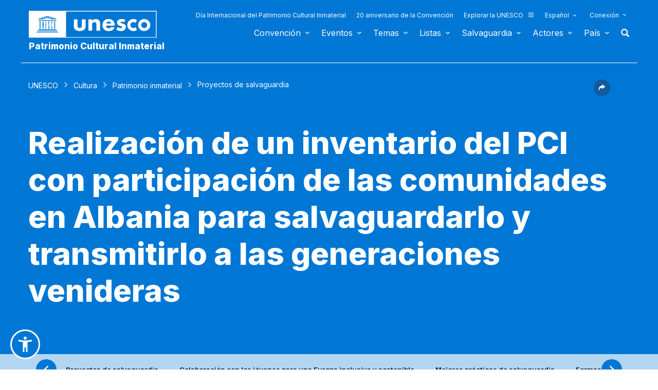

--- FILE ---
content_type: text/html; charset=UTF-8
request_url: https://ich.unesco.org/es/asistencias/realizacin-de-un-inventario-del-pci-con-participacin-de-las-comunidades-en-albania-para-salvaguardarlo-y-transmitirlo-a-las-generaciones-venideras-01253?cote_new=01253
body_size: 125625
content:
<!DOCTYPE HTML>
<HTML ID="HTML" LANG="es" DIR="LTR">
	<HEAD>
	<TITLE>Realización de un inventario del PCI con participación de las comunidades en Albania para salvaguardarlo y transmitirlo a las generaciones venideras - UNESCO Patrimonio cultural inmaterial</TITLE>
	<META NAME="DESCRIPTION" CONTENT="" />
	<META CHARSET="UTF-8">
    <META HTTP-EQUIV="X-UA-Compatible" CONTENT="IE=edge,chrome=1">
	<meta name="viewport" content="width=device-width, initial-scale=1, maximum-scale=5"/>
	<link rel="stylesheet" href="/css/bootstrap.min.css?version=20250442">
	<link rel="stylesheet" href="/css/custom.css?version=20250442" media="all">
	<link rel="stylesheet" href="/css/fancybox.css?version=20250442" type="text/css" media="screen" />
	<link href="/css/select2.css" rel="stylesheet" />
	<link rel="stylesheet" media="all" href="https://fonts.googleapis.com/css2?family=Material+Icons+Sharp" />
	<link href="/css/styles.css?version=20250442" rel="stylesheet">
	<link rel="stylesheet" href="https://fonts.googleapis.com/css2?family=Inter:wght@100;200;300;400;500;600;700;800;900&display=swap" />
	<link rel="apple-touch-icon" sizes="180x180" href="/favicon/apple-touch-icon.png">
	<link rel="icon" type="image/png" sizes="32x32" href="/favicon/favicon-32x32.png">
	<link rel="icon" type="image/png" sizes="16x16" href="/favicon/favicon-16x16.png">
	<link rel="mask-icon" href="/favicon/safari-pinned-tab.svg" color="#5bbad5">
	<meta name="msapplication-TileColor" content="#da532c">
	<meta name="theme-color" content="#ffffff">
	<link rel="canonical" href="https://ich.unesco.org/es/asistencias/realizacion-de-un-inventario-del-pci-con-participacion-de-las-comunidades-en-albania-para-salvaguardarlo-y-transmitirlo-a-las-generaciones-venideras-01253" />
	<meta property="twitter:card" content="summary_large_image" />
	<meta property="twitter:site" content="unesco" />
	<meta property="twitter:title" content="Realización de un inventario del PCI con participación de las comunidades en Albania para salvaguardarlo y transmitirlo a las generaciones venideras - UNESCO Patrimonio cultural inmaterial" />
	<meta property="og:title" content="Realización de un inventario del PCI con participación de las comunidades en Albania para salvaguardarlo y transmitirlo a las generaciones venideras - UNESCO Patrimonio cultural inmaterial" />
    <meta property="og:url" content="https://ich.unesco.org/es/asistencias/realizacion-de-un-inventario-del-pci-con-participacion-de-las-comunidades-en-albania-para-salvaguardarlo-y-transmitirlo-a-las-generaciones-venideras-01253" />
    <meta property="og:image" content="" />
    <meta property="og:description" content="" />
	<meta property="og:article:publisher" content="UNESCO" />
	
	<link rel="shortcut icon" href="/favicon/favicon.ico" type="image/x-icon">
	<link rel="icon" href="/favicon/favicon.ico" type="image/x-icon">
	 
	<noscript>
		<link href="/css/noscript.css?version=20250442" rel="stylesheet">
	</noscript>
	<script type="text/javascript">
		var languageSite = "fr";
		var jsPath = "/js/";
		var ajaxPath = "../ajax.php";
	</script>
	<script type="text/javascript" src="/js/jquery-3.7.1.min.js?version=20250116"></script>
</HEAD>
	
<BODY id="body" role="document">

	<header id="header" class="device header-page px-0 is-border " role="banner" 
	
>
    
	
	
	<div id="wrapper_navbar">
		<nav class="wrapper_header navbar container-1200 closing" role="navigation" aria-label="Main" id="header-mobile"
			style="visibility: visible; display: block;">
			<div class="row">
				<div class="navbar_logo pl-3 pl-xxl-0 col-xs-8 col-md-3">
					<a lang="es" title="Vinculo hacia el portal de la UNESCO" href="/es/">
						<img class="site-logo" src="/design-img/logo-unesco.svg" alt="UNESCO" />
					</a>
					<a href="/es/" class="navbar_baseline">
						Patrimonio Cultural Inmaterial
					</a>
				</div>

				<div class="col-xs-4">    
    <button type="button" id="btn-menu" onclick="clickBtnMenu()" class="navbar-toggle collapsed" data-toggle="collapse" data-target="#navbar-1" aria-expanded="false" aria-controls="navbar"> <span class="sr-only">Toggle navigation</span>
        <span class="icon-bar top-bar"></span>
        <span class="icon-bar middle-bar"></span>
        <span class="icon-bar bottom-bar"></span>
    </button>
</div>
<div id="header-navigation" class="col-xs-12 col-md-9 wrapper_navigation d-lg-none">
	<nav class="col-xs-12 col-12 navbar container">
			<!-- HEADER NAV MOBILE -->
			<div class="container-fluid">
					
				<!-- FIN HEADER NAV MOBILE -->
						<div id="navbar-1" class="navbar-collapse collapse mainnav">
							<ul id="navbar-nav" class="nav navbar-nav" >
                                <li class="second-menu-mobile">
                                
									<ul class="dl-menu">
                                        <li class="float-rightItem"><a class="anniversary" href="https://ich.unesco.org/es/dia-internacional-patrimonio-cultural-inmaterial">Día Internacional del Patrimonio Cultural Inmaterial</a></li>
										<li class="float-rightItem"><a class="anniversary" href="/es/aniversario">20 aniversario de la Convención</a></li>
                                        <li class="float-rightItem"><a class="explore-unesco" href="https://www.unesco.org/es">Explorar la UNESCO<img src="/design-img/icon-parametre/explore.svg" alt=""></a></li>
                                        <li style="position:relative;">
                                            <div class="dropdown">
                                                <a class="dropdown-toggle-lang scroller menu-label menu-hover is-expanded arrow-menu" href="#"  id="head_menu-col-0"
                                                onclick="openmenu('menu-col-0', '1')">
                                                
                                                
                                                Español
                                                
                                                </a>
                                                <div id="menu-col-0" class="dropdown-menu menu-dropdown dropdown-menu-responsive dropdown-menu-lg-right" style="visibility:hidden" onmouseleave="backgroundMenu()"
                                                onclick="openmenu('menu-col-0', '0')">
                                                    <ul class="language-switcher-language-url pl-1">
                                                        <li>
                                                            <a href="https://ich.unesco.org/en/assistances/community-based-inventory-of-ich-in-albania-with-a-view-to-safeguarding-and-transmitting-to-future-generations-01253?cote_new=01253" class=" language-link small-lg text-xs-white text-lg-dark">English</a>
                                                        </li>
                                                        <li>
                                                            <a href="https://ich.unesco.org/fr/assistances/la-realisation-avec-la-participation-des-communautes-d-un-inventaire-du-pci-en-albanie-en-vue-de-le-sauvegarder-et-le-transmettre-aux-generations-futures-01253?cote_new=01253" class=" language-link small-lg text-xs-white text-lg-dark">Français</a>
                                                        </li>
                                                        <li>
                                                            <a href="https://ich.unesco.org/es/asistencias/realizacion-de-un-inventario-del-pci-con-participacion-de-las-comunidades-en-albania-para-salvaguardarlo-y-transmitirlo-a-las-generaciones-venideras-01253?cote_new=01253" class="langue-active language-link small-lg text-xs-white text-lg-dark">Español</a>
                                                        </li>
                                                    </ul>
                                                </div>
                                            </div>
                                        </li>
                                        <li>
                                            <div class="header_connect" id="connect" >
                                                <a id="head_menu-col-1" onclick="openmenu('menu-col-1','1')" class="header_connect-link menu-label arrow-menu"  href="#">Conexión</a>
                                                
                                                <div class="bk-connexion" 
                                                id="menu-col-1" 
                                                style="visibility:hidden" 
                                                onclick="openmenu('menu-col-1','0')"
                                                onmouseleave="backgroundMenu()">
                                                    <form action="" method="post" id="login-form-test" role="form">
                                                        <input type="hidden" name="group" value="login_form" />

                                                        <div class="form-header">

                                                            <div class="form-group">
                                                                <label class="label" for="login_id">Usuario:</label>
                                                                <input 
                                                                    class="input_text" 
                                                                    type="text" 
                                                                    id="login_id" 
                                                                    name="login" 
                                                                    autocomplete="username" 
                                                                    aria-label="Usuario" 
                                                                />
                                                            </div>

                                                            <div class="form-group">
                                                                <label class="label" for="login_pwd">Clave:</label>
                                                                <input 
                                                                    class="input_text input_pwd" 
                                                                    type="password" 
                                                                    id="login_pwd" 
                                                                    name="pwd" 
                                                                    autocomplete="current-password" 
                                                                    aria-label="Clave" 
                                                                />
                                                            </div>

                                                            <div>
                                                                <button type="submit" class="btn btn-primary" aria-label="Conectarse">
                                                                    Conectarse
                                                                </button>
                                                                <br/>
                                                            </div>

                                                            <div class="form-group">
                                                                <a href="https://ich.unesco.org/es/00842" class="link forgot_pwd">
                                                                    ¿Contraseña olvidada?
                                                                </a>
                                                            </div>

                                                            

                                                        </div>
                                                    </form>

                                                    <div><a href="https://ich.unesco.org/en/auth" class="link sso_account">Inicie sesión con su cuenta de la UNESCO</a></div>
                                                </div>
                                            </div>
                                        </li>
									</ul>
								</li>

								<li class="main-menu mt-2">
									<ul class="dl-menu">
										
<li class="float-rightItem">
    <a id='head_menu-col-6' onclick="openmenu('menu-col-6', '1')" class="scroller menu-label menu-hover is-expanded arrow-menu" href="#">Convención</a>

    <!-- BLOCK SOUS MENU LIST-->
    <div id="menu-col-6" class="menu menu-col-6" onmouseleave="backgroundMenu()" onclick="openmenu('menu-col-6', '0')">
        <ul class="container">

            
                <li class="menu-row dropdown" >
                    <a href="https://ich.unesco.org/es/que-es-el-patrimonio-inmaterial-00003" class="first">Sobre el patrimonio inmaterial</a>
                    <span class="dropdown-toggle"></span>
                    <ul class="menu-sub" style="white-space: normal;">
                        
                            <li>
                                <a href="https://ich.unesco.org/es/que-es-el-patrimonio-inmaterial-00003" class="sub">¿Qué es el patrimonio inmaterial?</a>
                            </li>
                        
                            <li>
                                <a href="https://ich.unesco.org/es/por-que-salvaguardar-el-pci-00479" class="sub">¿Por qué salvaguardar el PCI?</a>
                            </li>
                        
                            <li>
                                <a href="https://ich.unesco.org/es/ambitos-del-patrimonio-inmaterial-00052" class="sub">Ámbitos del patrimonio inmaterial</a>
                            </li>
                        
                            <li>
                                <a href="https://ich.unesco.org/es/kit" class="sub">Publicaciones</a>
                            </li>
                        
                            <li>
                                <a href="https://ich.unesco.org/es/preguntas-frecuentes-00021" class="sub">Preguntas frecuentes</a>
                            </li>
                        
                    </ul>
                </li>
            
                <li class="menu-row dropdown" >
                    <a href="https://ich.unesco.org/es/convención" class="first">Textos y emblema</a>
                    <span class="dropdown-toggle"></span>
                    <ul class="menu-sub" style="white-space: normal;">
                        
                            <li>
                                <a href="https://ich.unesco.org/es/convención" class="sub">El texto de la Convención</a>
                            </li>
                        
                            <li>
                                <a href="https://ich.unesco.org/es/directrices" class="sub">Directrices Operativas</a>
                            </li>
                        
                            <li>
                                <a href="https://ich.unesco.org/es/forms" class="sub">Formularios (en inglés)</a>
                            </li>
                        
                            <li>
                                <a href="https://ich.unesco.org/es/principios-eticos-y-pci-00866" class="sub">Principios Éticos</a>
                            </li>
                        
                            <li>
                                <a href="https://ich.unesco.org/es/emblema" class="sub">Utilización del emblema </a>
                            </li>
                        
                            <li>
                                <a href="https://ich.unesco.org/es/investigaciones-sobre-la-convencion-de-2003-00945" class="sub">Investigación sobre la Convención</a>
                            </li>
                        
                    </ul>
                </li>
            
                <li class="menu-row dropdown" >
                    <a href="https://ich.unesco.org/es/organos-de-la-convencion-00025" class="first">Gobernanza </a>
                    <span class="dropdown-toggle"></span>
                    <ul class="menu-sub" style="white-space: normal;">
                        
                            <li>
                                <a href="https://ich.unesco.org/es/estados-partes-00024" class="sub">Estados Partes</a>
                            </li>
                        
                            <li>
                                <a href="https://ich.unesco.org/es/funciones-00710" class="sub">Asemblea General</a>
                            </li>
                        
                            <li>
                                <a href="https://ich.unesco.org/es/funciones-00586" class="sub">Comité</a>
                            </li>
                        
                            <li>
                                <a href="https://ich.unesco.org/es/secretaria-00032" class="sub">Secretaría</a>
                            </li>
                        
                            <li>
                                <a href="https://ich.unesco.org/es/evaluaciones-auditorias-y-gobernanza-00717" class="sub">Evaluaciones, auditorías y gobernanza</a>
                            </li>
                        
                    </ul>
                </li>
            
                <li class="menu-row dropdown" >
                    <a href="https://ich.unesco.org/es/marco-global-de-resultados-00984" class="first">Marco global de resultados</a>
                    <span class="dropdown-toggle"></span>
                    <ul class="menu-sub" style="white-space: normal;">
                        
                            <li>
                                <a href="https://ich.unesco.org/es/marco-global-de-resultados-00984" class="sub">Marco global de resultados</a>
                            </li>
                        
                    </ul>
                </li>
            
                <li class="menu-row dropdown" >
                    <a href="https://ich.unesco.org/es/informes-periodicos-00460" class="first">Informes periódicos</a>
                    <span class="dropdown-toggle"></span>
                    <ul class="menu-sub" style="white-space: normal;">
                        
                            <li>
                                <a href="https://ich.unesco.org/es/presentacion-y-plazos-00861" class="sub">Presentación y plazos</a>
                            </li>
                        
                            <li>
                                <a href="https://ich.unesco.org/es/documentos-del-comite-y-sintesis-00862" class="sub">Documentos del Comité y síntesis</a>
                            </li>
                        
                            <li>
                                <a href="https://ich.unesco.org/es/01394" class="sub">Regional consultation meetings in preparation of the reflection year (en inglés)</a>
                            </li>
                        
                    </ul>
                </li>
            
                <li class="menu-row dropdown" >
                    <a href="https://ich.unesco.org/es/fondo-del-pci-00816" class="first">Financiamento</a>
                    <span class="dropdown-toggle"></span>
                    <ul class="menu-sub" style="white-space: normal;">
                        
                            <li>
                                <a href="https://ich.unesco.org/es/fondo-del-pci-00816" class="sub">Fondo del PCI</a>
                            </li>
                        
                    </ul>
                </li>
            
            <div class="row mb-moins-30">
              <ul class="submenu_card">
                
                </ul>
            </div>
        </ul>
    </div>
</li>

<li class="float-rightItem">
    <a id='head_menu-col-7' onclick="openmenu('menu-col-7', '1')" class="scroller menu-label menu-hover is-expanded arrow-menu" href="#">Eventos</a>

    <!-- BLOCK SOUS MENU LIST-->
    <div id="menu-col-7" class="menu menu-col-3" onmouseleave="backgroundMenu()" onclick="openmenu('menu-col-7', '0')">
        <ul class="container">

            
                <li class="menu-row dropdown" >
                    <a href="https://ich.unesco.org/es/eventos" class="first">Reuniones estatutarias</a>
                    <span class="dropdown-toggle"></span>
                    <ul class="menu-sub" style="white-space: normal;">
                        
                            <li>
                                <a href="https://ich.unesco.org/es/20com" class="sub"><span style="white-space:nowrap"><i>08/12/2025</i> - <b>20.COM</b></span></a>
                            </li>
                        
                            <li>
                                <a href="https://ich.unesco.org/es/19com" class="sub"><span style="white-space:nowrap"><i>02/12/2024</i> - <b>19.COM</b></span></a>
                            </li>
                        
                            <li>
                                <a href="https://ich.unesco.org/es/10ga" class="sub"><span style="white-space:nowrap"><i>11/06/2024</i> - <b>10.GA</b></span></a>
                            </li>
                        
                            <li>
                                <a href="https://ich.unesco.org/es/18com" class="sub"><span style="white-space:nowrap"><i>05/12/2023</i> - <b>18.COM</b></span></a>
                            </li>
                        
                            <li>
                                <a href="https://ich.unesco.org/es/articulo-18-grupo-de-trabajo-intergubernamental-de-composicion-abierta-01307" class="sub"><span style="white-space:nowrap"><i>04/07/2023</i> - <b>18.COM WG ART18</b></span></a>
                            </li>
                        
                            <li>
                                <a href="https://ich.unesco.org/es/17com" class="sub"><span style="white-space:nowrap"><i>28/11/2022</i> - <b>17.COM</b></span></a>
                            </li>
                        
                            <li>
                                <a href="https://ich.unesco.org/es/9ga" class="sub"><span style="white-space:nowrap"><i>05/07/2022</i> - <b>9.GA</b></span></a>
                            </li>
                        
                            <li>
                                <a href="https://ich.unesco.org/es/5extcom" class="sub"><span style="white-space:nowrap"><i>01/07/2022</i> - <b>5.EXT.COM</b></span></a>
                            </li>
                        
                            <li>
                                <a href="https://ich.unesco.org/es/grupo-de-trabajo-intergubernamental-de-composicion-abierta-01167" class="sub"><span style="white-space:nowrap"><i>25/04/2022</i> - <b>17.COM WG</b></span></a>
                            </li>
                        
                            <li>
                                <a href="https://ich.unesco.org/es/16com" class="sub"><span style="white-space:nowrap"><i>13/12/2021</i> - <b>16.COM</b></span></a>
                            </li>
                        
                    </ul>
                </li>
            
                <li class="menu-row dropdown" >
                    <a href="https://ich.unesco.org/es/eventos" class="first">Talleres y reuniones de expertos</a>
                    <span class="dropdown-toggle"></span>
                    <ul class="menu-sub" style="white-space: normal;">
                        
                            <li>
                                <a href="https://ich.unesco.org/es/eventos" class="sub"><b style="display:block;text-align:right">Ver todas las reuniones y eventos</b></a>
                            </li>
                        
                    </ul>
                </li>
            
                <li class="menu-row dropdown" >
                    <a href="https://ich.unesco.org/es/eventos" class="first">Exposiciones</a>
                    <span class="dropdown-toggle"></span>
                    <ul class="menu-sub" style="white-space: normal;">
                        
                            <li>
                                <a href="https://ich.unesco.org/es/01331" class="sub">We are Living Heritage photo exhibition (2023) (en inglés)</a>
                            </li>
                        
                            <li>
                                <a href="https://ich.unesco.org/es/sonidos-del-patrimonio-vivo-un-recorrido-a-traves-de-las-lenguas-indigenas-2019-01106" class="sub">Sonidos del patrimonio vivo, un recorrido a través de las lenguas indígenas (2019)</a>
                            </li>
                        
                            <li>
                                <a href="https://ich.unesco.org/es/cuenta-tu-historia-sobre-el-patrimonio-vivo-2018-01002" class="sub">Cuenta tu historia sobre el patrimonio vivo (2018)</a>
                            </li>
                        
                            <li>
                                <a href="https://ich.unesco.org/es/exposicion-fotografica-passing-it-on-2016-00873" class="sub">Exposición fotográfica "Passing it on" (2016)</a>
                            </li>
                        
                            <li>
                                <a href="https://ich.unesco.org/es/el-pci-y-el-desarrollo-sostenible-una-exposicion-digital-2013-00693" class="sub">El PCI y el desarrollo sostenible: Una exposición digital (2013)</a>
                            </li>
                        
                            <li>
                                <a href="https://ich.unesco.org/es/reconocer-nuestro-patrimonio-cultural-2010-00178" class="sub">Reconocer nuestro patrimonio cultural... (2010)</a>
                            </li>
                        
                            <li>
                                <a href="https://ich.unesco.org/es/expo" class="sub">El patrimonio vivo: La exploración de lo inmaterial (2007)</a>
                            </li>
                        
                    </ul>
                </li>
            
            <div class="row mb-moins-30">
              <ul class="submenu_card">
                
                </ul>
            </div>
        </ul>
    </div>
</li>

<li class="float-rightItem">
    <a id='head_menu-col-5' onclick="openmenu('menu-col-5', '1')" class="scroller menu-label menu-hover is-expanded arrow-menu" href="#">Temas</a>

    <!-- BLOCK SOUS MENU LIST-->
    <div id="menu-col-5" class="menu [colSubMenu]" onmouseleave="backgroundMenu()" onclick="openmenu('menu-col-5', '0')">
        <ul class="container">

            
            <div class="row mb-moins-30">
              <ul class="submenu_card">
                
                    <li class="col-lg-2 col-xs-6 col-12 img-menu">
                        <a href="https://ich.unesco.org/es/contextos-urbanos" class="first card card-overlay">
                        <img src="/img/photo/thumb/15908-LRG.jpg" alt="Contextos urbanos" title="Contextos urbanos" loading="lazy"/>
                        <span>Contextos urbanos</span>
                        </a>
                        
                    </li>
                
                    <li class="col-lg-2 col-xs-6 col-12 img-menu">
                        <a href="https://ich.unesco.org/es/educacion" class="first card card-overlay">
                        <img src="/img/photo/thumb/10832-LRG.jpg" alt="Educación" title="Educación" loading="lazy"/>
                        <span>Educación</span>
                        </a>
                        
                    </li>
                
                    <li class="col-lg-2 col-xs-6 col-12 img-menu">
                        <a href="https://ich.unesco.org/es/prioridad-africa" class="first card card-overlay">
                        <img src="/img/photo/thumb/12745-LRG.jpg" alt="Prioridad África" title="Prioridad África" loading="lazy"/>
                        <span>Prioridad África</span>
                        </a>
                        
                    </li>
                
                    <li class="col-lg-2 col-xs-6 col-12 img-menu">
                        <a href="https://ich.unesco.org/es/medios-de-subsistencia-01315" class="first card card-overlay">
                        <img src="/img/photo/thumb/18129-LRG.jpg" alt="Medios de subsistencia" title="Medios de subsistencia" loading="lazy"/>
                        <span>Medios de subsistencia</span>
                        </a>
                        
                    </li>
                
                    <li class="col-lg-2 col-xs-6 col-12 img-menu">
                        <a href="https://ich.unesco.org/es/cambio-climatico" class="first card card-overlay">
                        <img src="/img/photo/thumb/08703-LRG.jpg" alt="Cambio climático" title="Cambio climático" loading="lazy"/>
                        <span>Cambio climático</span>
                        </a>
                        
                    </li>
                
                    <li class="col-lg-2 col-xs-6 col-12 img-menu">
                        <a href="https://ich.unesco.org/es/situaciones-de-emergencia" class="first card card-overlay">
                        <img src="/img/photo/thumb/11791-LRG.jpg" alt="Situaciones de emergencia" title="Situaciones de emergencia" loading="lazy"/>
                        <span>Situaciones de emergencia</span>
                        </a>
                        
                    </li>
                
                    <li class="col-lg-2 col-xs-6 col-12 img-menu">
                        <a href="https://ich.unesco.org/es/pueblos-indígenas" class="first card card-overlay">
                        <img src="/img/photo/thumb/03824-LRG.jpg" alt="Pueblos indígenas" title="Pueblos indígenas" loading="lazy"/>
                        <span>Pueblos indígenas</span>
                        </a>
                        
                    </li>
                
                    <li class="col-lg-2 col-xs-6 col-12 img-menu">
                        <a href="https://ich.unesco.org/es/desarrollo-sostenible-y-patrimonio-vivo" class="first card card-overlay">
                        <img src="/img/photo/thumb/08814-LRG.jpg" alt="Desarrollo sostenible" title="Desarrollo sostenible" loading="lazy"/>
                        <span>Desarrollo sostenible</span>
                        </a>
                        
                    </li>
                
                </ul>
            </div>
        </ul>
    </div>
</li>

<li class="float-rightItem">
    <a id='head_menu-col-8' onclick="openmenu('menu-col-8', '1')" class="scroller menu-label menu-hover is-expanded arrow-menu" href="#">Listas</a>

    <!-- BLOCK SOUS MENU LIST-->
    <div id="menu-col-8" class="menu menu-col-3" onmouseleave="backgroundMenu()" onclick="openmenu('menu-col-8', '0')">
        <ul class="container">

            
                <li class="menu-row dropdown" >
                    <a href="https://ich.unesco.org/es/objetivos-de-las-listas-00807" class="first">A propósito de las Listas</a>
                    <span class="dropdown-toggle"></span>
                    <ul class="menu-sub" style="white-space: normal;">
                        
                            <li>
                                <a href="https://ich.unesco.org/es/objetivos-de-las-listas-00807" class="sub">Objetivos de las Listas</a>
                            </li>
                        
                            <li>
                                <a href="https://ich.unesco.org/es/procedimiento-de-inscripcion-00809" class="sub">Procedimiento de inscripción</a>
                            </li>
                        
                            <li>
                                <a href="https://ich.unesco.org/es/forms" class="sub">Formularios de candidatura</a>
                            </li>
                        
                            <li>
                                <a href="https://ich.unesco.org/es/reflexion-global-sobre-los-mecanismos-de-inscripcion-en-las-listas-01164" class="sub">Reflexión global sobre los mecanismos de inscripción en las listas</a>
                            </li>
                        
                            <li>
                                <a href="https://ich.unesco.org/es/reflexion-sobre-una-implementacion-mas-amplia-del-articulo-18-01302" class="sub">Reflexión sobre una implementación más amplia del artículo 18</a>
                            </li>
                        
                            <li>
                                <a href="https://ich.unesco.org/es/01362" class="sub">Guidance on multinational nominations</a>
                            </li>
                        
                    </ul>
                </li>
            
                <li class="menu-row dropdown" >
                    <a href="https://ich.unesco.org/es/listas" class="first">Elementos inscritos</a>
                    <span class="dropdown-toggle"></span>
                    <ul class="menu-sub" style="white-space: normal;">
                        
                            <li>
                                <a href="https://ich.unesco.org/es/listas" class="sub">El contenido de las listas</a>
                            </li>
                        
                            <li>
                                <a href="https://ich.unesco.org/es/explora" class="sub">Indague en el patrimonio vivo</a>
                            </li>
                        
                    </ul>
                </li>
            
                <li class="menu-row dropdown" >
                    <a href="https://ich.unesco.org/es/expedientes-2021-en-curso-01119" class="first">En curso</a>
                    <span class="dropdown-toggle"></span>
                    <ul class="menu-sub" style="white-space: normal;">
                        
                            <li>
                                <a href="https://ich.unesco.org/es/expedientes-2025-en-curso-01347" class="sub">Expedientes 2025 en curso (en inglés)</a>
                            </li>
                        
                            <li>
                                <a href="https://ich.unesco.org/es/mecanismo-para-fomentar-expedientes-multinacionales-00560" class="sub">Mecanismo para fomentar expedientes multinacionales (en inglés)</a>
                            </li>
                        
                    </ul>
                </li>
            
            <div class="row mb-moins-30">
              <ul class="submenu_card">
                
                </ul>
            </div>
        </ul>
    </div>
</li>

<li class="float-rightItem">
    <a id='head_menu-col-9' onclick="openmenu('menu-col-9', '1')" class="scroller menu-label menu-hover is-expanded arrow-menu" href="#">Salvaguardia</a>

    <!-- BLOCK SOUS MENU LIST-->
    <div id="menu-col-9" class="menu menu-col-4" onmouseleave="backgroundMenu()" onclick="openmenu('menu-col-9', '0')">
        <ul class="container">

            
                <li class="menu-row dropdown" >
                    <a href="https://ich.unesco.org/es/salvaguardia-00012" class="first">Salvaguardia</a>
                    <span class="dropdown-toggle"></span>
                    <ul class="menu-sub" style="white-space: normal;">
                        
                            <li>
                                <a href="https://ich.unesco.org/es/compartir-buenas-experiencias-de-salvaguardia" class="sub"> Compartir buenas experiencias de salvaguardia (en inglés)</a>
                            </li>
                        
                            <li>
                                <a href="https://ich.unesco.org/es/participacion-de-las-comunidades-00033" class="sub">Participación de las comunidades</a>
                            </li>
                        
                            <li>
                                <a href="https://ich.unesco.org/es/principios-eticos-y-pci-00866" class="sub">Principios éticos y PCI</a>
                            </li>
                        
                            <li>
                                <a href="https://ich.unesco.org/es/inventario-del-patrimonio-inmaterial-00080" class="sub">Inventario del Patrimonio Inmaterial</a>
                            </li>
                        
                            <li>
                                <a href="https://ich.unesco.org/es/transmision-00078" class="sub">Transmisión</a>
                            </li>
                        
                            <li>
                                <a href="https://ich.unesco.org/es/legislacion-00034" class="sub">Legislación</a>
                            </li>
                        
                            <li>
                                <a href="https://ich.unesco.org/es/notas-de-orientacion-01383" class="sub">Notas de orientación</a>
                            </li>
                        
                    </ul>
                </li>
            
                <li class="menu-row dropdown" >
                    <a href="https://ich.unesco.org/es/fortalecimiento-de-capacidades" class="first">Fortalecimiento de capacidades</a>
                    <span class="dropdown-toggle"></span>
                    <ul class="menu-sub" style="white-space: normal;">
                        
                            <li>
                                <a href="https://ich.unesco.org/es/curso-en-linea-masivo-y-abierto-cema-01228" class="sub">Curso en línea masivo y abierto (CEMA)</a>
                            </li>
                        
                            <li>
                                <a href="https://ich.unesco.org/es/01397" class="sub">Learning Platform</a>
                            </li>
                        
                            <li>
                                <a href="https://ich.unesco.org/es/contenido-y-materiales-de-formacion-00679" class="sub">Contenido y materiales de formación</a>
                            </li>
                        
                            <li>
                                <a href="https://ich.unesco.org/es/facilitador" class="sub">Facilitadores</a>
                            </li>
                        
                            <li>
                                <a href="https://ich.unesco.org/es/material-fortalecimiento-capacidades" class="sub">Repertorio de materiales </a>
                            </li>
                        
                    </ul>
                </li>
            
                <li class="menu-row dropdown" >
                    <a href="https://ich.unesco.org/es/solicitud-de-asistencia-00039" class="first">Asistencia Internacional</a>
                    <span class="dropdown-toggle"></span>
                    <ul class="menu-sub" style="white-space: normal;">
                        
                            <li>
                                <a href="https://ich.unesco.org/es/solicitud-de-asistencia-00039" class="sub">Solicitud de asistencia</a>
                            </li>
                        
                            <li>
                                <a href="https://ich.unesco.org/es/proyectos" class="sub">Asistencia aprobada</a>
                            </li>
                        
                            <li>
                                <a href="https://ich.unesco.org/es/caja-de-herramientas-para-solicitar-asistencia-internacional-01294" class="sub">Caja de herramientas para solicitar asistencia internacional </a>
                            </li>
                        
                    </ul>
                </li>
            
                <li class="menu-row dropdown" >
                    <a href="https://ich.unesco.org/es/proyectos" class="first">Proyectos y actividades</a>
                    <span class="dropdown-toggle"></span>
                    <ul class="menu-sub" style="white-space: normal;">
                        
                            <li>
                                <a href="https://ich.unesco.org/es/proyectos" class="sub">Proyectos de salvaguardia</a>
                            </li>
                        
                            <li>
                                <a href="https://ich.unesco.org/es/colaboracion-con-los-jovenes-para-una-europa-inclusiva-y-sostenible-01051" class="sub">Colaboración con los jóvenes para una Europa inclusiva y sostenible</a>
                            </li>
                        
                            <li>
                                <a href="https://ich.unesco.org/es/registro" class="sub">Mejores prácticas de salvaguardia</a>
                            </li>
                        
                            <li>
                                <a href="https://ich.unesco.org/es/inventario-en-cabo-verde-y-en-mozambique-un-documental-00847" class="sub">Proyectos anteriores</a>
                            </li>
                        
                    </ul>
                </li>
            
            <div class="row mb-moins-30">
              <ul class="submenu_card">
                
                </ul>
            </div>
        </ul>
    </div>
</li>

<li class="float-rightItem">
    <a id='head_menu-col-10' onclick="openmenu('menu-col-10', '1')" class="scroller menu-label menu-hover is-expanded arrow-menu" href="#">Actores</a>

    <!-- BLOCK SOUS MENU LIST-->
    <div id="menu-col-10" class="menu menu-col-3" onmouseleave="backgroundMenu()" onclick="openmenu('menu-col-10', '0')">
        <ul class="container">

            
                <li class="menu-row dropdown" >
                    <a href="https://ich.unesco.org/es/organos-de-la-convencion-00025" class="first">Órganos de la Convención</a>
                    <span class="dropdown-toggle"></span>
                    <ul class="menu-sub" style="white-space: normal;">
                        
                            <li>
                                <a href="https://ich.unesco.org/es/funciones-00710" class="sub">Asamblea General</a>
                            </li>
                        
                            <li>
                                <a href="https://ich.unesco.org/es/funciones-00586" class="sub">Comité Intergubernamental</a>
                            </li>
                        
                            <li>
                                <a href="https://ich.unesco.org/es/20com-mesa" class="sub">Mesa del Comité</a>
                            </li>
                        
                            <li>
                                <a href="https://ich.unesco.org/es/organo-de-evaluacion-00802" class="sub">Órgano de Evaluación</a>
                            </li>
                        
                            <li>
                                <a href="https://ich.unesco.org/es/secretaria-00032" class="sub">Secretaría</a>
                            </li>
                        
                    </ul>
                </li>
            
                <li class="menu-row dropdown" >
                    <a href="https://ich.unesco.org/es/ong-centros-e-investigaciones-00329" class="first">ONG, centros e investigaciones</a>
                    <span class="dropdown-toggle"></span>
                    <ul class="menu-sub" style="white-space: normal;">
                        
                            <li>
                                <a href="https://ich.unesco.org/es/acreditacion-de-ong-00192" class="sub">Acreditación de ONG</a>
                            </li>
                        
                            <li>
                                <a href="https://ich.unesco.org/es/ong-acreditadas" class="sub">ONG acreditadas</a>
                            </li>
                        
                            <li>
                                <a href="https://ich.unesco.org/es/foro-de-ong-00422" class="sub">Foro de ONG</a>
                            </li>
                        
                            <li>
                                <a href="https://ich.unesco.org/es/categoria2" class="sub">Centros de categoría 2</a>
                            </li>
                        
                            <li>
                                <a href="https://ich.unesco.org/es/catedras-unesco-y-redes-unitwin-01333" class="sub">Cátedras UNESCO y Redes UNITWIN</a>
                            </li>
                        
                            <li>
                                <a href="https://ich.unesco.org/es/red-mundial-de-educacion-terciaria-00976" class="sub">Red mundial de educación terciaria</a>
                            </li>
                        
                            <li>
                                <a href="https://ich.unesco.org/es/investigaciones-sobre-la-convencion-de-2003-00945" class="sub">Investigaciones sobre la Convención de 2003</a>
                            </li>
                        
                    </ul>
                </li>
            
                <li class="menu-row dropdown" >
                    <a href="https://ich.unesco.org/es/donantes-y-colaboradores-00465" class="first">Donantes y colaboradores</a>
                    <span class="dropdown-toggle"></span>
                    <ul class="menu-sub" style="white-space: normal;">
                        
                            <li>
                                <a href="https://ich.unesco.org/es/donantes" class="sub">Donantes (en inglés)</a>
                            </li>
                        
                            <li>
                                <a href="https://ich.unesco.org/es/colaboradores-00438" class="sub">Colaboradores</a>
                            </li>
                        
                    </ul>
                </li>
            
            <div class="row mb-moins-30">
              <ul class="submenu_card">
                
                </ul>
            </div>
        </ul>
    </div>
</li>


<!-- BLOCK COUNTRY -->
<li class="float-rightItem test">
    <a id='head_menu-col-2' onclick="openmenu('menu-col-2', '1')" class="scroller menu-label menu-hover is-expanded arrow-menu" href="#">País</a>
    <!-- BLOCK SOUS MENU LIST-->
        <div id="menu-col-2" class="sub-menu-countries menu bg-light-gray" onmouseleave="backgroundMenu()" onclick="openmenu('menu-col-2', '0')">
            <div class="container-768">
                <form role="search" aria-labelledby="form-title">
                    <label id="form-title" for="global_search" class="title-form-header is-hidden hidden-xs hidden-sm">
                        Filtrar por país
                    </label>
                    <input 
                        type="text" 
                        id="global_search" 
                        name="global_search" 
                        class="country-search" 
                        placeholder="" 
                        aria-label="" 
                        aria-describedby="form-title" 
                    />

                    <hr class="form-separator">

                    <div class="block_country-select">
                        <label for="country-page" class="sr-only">Seleccionar país</label>
                        
                        <select class="combobox-2" name="country-page" id="country-page-África">
                            <optgroup label="África">
                                <option value="" disabled selected>África</option>
                                
                                    <option value="https://ich.unesco.org/es/estado/angola-AO">Angola</option>
                                
                                    <option value="https://ich.unesco.org/es/estado/argelia-DZ">Argelia</option>
                                
                                    <option value="https://ich.unesco.org/es/estado/benin-BJ">Benin</option>
                                
                                    <option value="https://ich.unesco.org/es/estado/botswana-BW">Botswana</option>
                                
                                    <option value="https://ich.unesco.org/es/estado/burkina-faso-BF">Burkina Faso</option>
                                
                                    <option value="https://ich.unesco.org/es/estado/burundi-BI">Burundi</option>
                                
                                    <option value="https://ich.unesco.org/es/estado/cabo-verde-CV">Cabo Verde</option>
                                
                                    <option value="https://ich.unesco.org/es/estado/camerun-CM">Camerún</option>
                                
                                    <option value="https://ich.unesco.org/es/estado/chad-TD">Chad</option>
                                
                                    <option value="https://ich.unesco.org/es/estado/comoras-KM">Comoras</option>
                                
                                    <option value="https://ich.unesco.org/es/estado/congo-CG">Congo</option>
                                
                                    <option value="https://ich.unesco.org/es/estado/cote-d-ivoire-CI">Côte d'Ivoire</option>
                                
                                    <option value="https://ich.unesco.org/es/estado/djibuti-DJ">Djibuti</option>
                                
                                    <option value="https://ich.unesco.org/es/estado/egipto-EG">Egipto</option>
                                
                                    <option value="https://ich.unesco.org/es/estado/eritrea-ER">Eritrea</option>
                                
                                    <option value="https://ich.unesco.org/es/estado/eswatini-SZ">Eswatini</option>
                                
                                    <option value="https://ich.unesco.org/es/estado/etiopia-ET">Etiopía</option>
                                
                                    <option value="https://ich.unesco.org/es/estado/gabon-GA">Gabón</option>
                                
                                    <option value="https://ich.unesco.org/es/estado/gambia-GM">Gambia</option>
                                
                                    <option value="https://ich.unesco.org/es/estado/ghana-GH">Ghana</option>
                                
                                    <option value="https://ich.unesco.org/es/estado/guinea-GN">Guinea</option>
                                
                                    <option value="https://ich.unesco.org/es/estado/guinea-ecuatorial-GQ">Guinea Ecuatorial</option>
                                
                                    <option value="https://ich.unesco.org/es/estado/guinea-bissau-GW">Guinea-Bissau</option>
                                
                                    <option value="https://ich.unesco.org/es/estado/kenya-KE">Kenya</option>
                                
                                    <option value="https://ich.unesco.org/es/estado/lesotho-LS">Lesotho</option>
                                
                                    <option value="https://ich.unesco.org/es/estado/liberia-LR">Liberia</option>
                                
                                    <option value="https://ich.unesco.org/es/estado/libia-LY">Libia</option>
                                
                                    <option value="https://ich.unesco.org/es/estado/madagascar-MG">Madagascar</option>
                                
                                    <option value="https://ich.unesco.org/es/estado/malawi-MW">Malawi</option>
                                
                                    <option value="https://ich.unesco.org/es/estado/mali-ML">Malí</option>
                                
                                    <option value="https://ich.unesco.org/es/estado/marruecos-MA">Marruecos</option>
                                
                                    <option value="https://ich.unesco.org/es/estado/mauricio-MU">Mauricio</option>
                                
                                    <option value="https://ich.unesco.org/es/estado/mauritania-MR">Mauritania</option>
                                
                                    <option value="https://ich.unesco.org/es/estado/mozambique-MZ">Mozambique</option>
                                
                                    <option value="https://ich.unesco.org/es/estado/namibia-NA">Namibia</option>
                                
                                    <option value="https://ich.unesco.org/es/estado/niger-el-NE">Níger (el)</option>
                                
                                    <option value="https://ich.unesco.org/es/estado/nigeria-NG">Nigeria</option>
                                
                                    <option value="https://ich.unesco.org/es/estado/republica-centroafricana-CF">República Centroafricana</option>
                                
                                    <option value="https://ich.unesco.org/es/estado/republica-democratica-del-congo-CD">República Democrática del Congo</option>
                                
                                    <option value="https://ich.unesco.org/es/estado/republica-unida-de-tanzania-TZ">República Unida de Tanzania</option>
                                
                                    <option value="https://ich.unesco.org/es/estado/ruanda-RW">Ruanda</option>
                                
                                    <option value="https://ich.unesco.org/es/estado/santo-tome-y-principe-ST">Santo Tomé y Príncipe</option>
                                
                                    <option value="https://ich.unesco.org/es/estado/senegal-SN">Senegal</option>
                                
                                    <option value="https://ich.unesco.org/es/estado/seychelles-SC">Seychelles</option>
                                
                                    <option value="https://ich.unesco.org/es/estado/sierra-leona-SL">Sierra Leona</option>
                                
                                    <option value="https://ich.unesco.org/es/estado/somalia-SO">Somalia</option>
                                
                                    <option value="https://ich.unesco.org/es/estado/sudafrica-ZA">Sudáfrica</option>
                                
                                    <option value="https://ich.unesco.org/es/estado/sudan-SD">Sudán</option>
                                
                                    <option value="https://ich.unesco.org/es/estado/sudan-del-sur-SS">Sudán del Sur</option>
                                
                                    <option value="https://ich.unesco.org/es/estado/togo-TG">Togo</option>
                                
                                    <option value="https://ich.unesco.org/es/estado/tunez-TN">Túnez</option>
                                
                                    <option value="https://ich.unesco.org/es/estado/uganda-UG">Uganda</option>
                                
                                    <option value="https://ich.unesco.org/es/estado/zambia-ZM">Zambia</option>
                                
                                    <option value="https://ich.unesco.org/es/estado/zimbabwe-ZW">Zimbabwe</option>
                                
                            </optgroup>
                        </select>
                        
                        <select class="combobox-2" name="country-page" id="country-page-Estados Árabes">
                            <optgroup label="Estados Árabes">
                                <option value="" disabled selected>Estados Árabes</option>
                                
                                    <option value="https://ich.unesco.org/es/estado/arabia-SAudita-SA">Arabia Saudita</option>
                                
                                    <option value="https://ich.unesco.org/es/estado/argelia-DZ">Argelia</option>
                                
                                    <option value="https://ich.unesco.org/es/estado/bahrein-BH">Bahrein</option>
                                
                                    <option value="https://ich.unesco.org/es/estado/djibuti-DJ">Djibuti</option>
                                
                                    <option value="https://ich.unesco.org/es/estado/egipto-EG">Egipto</option>
                                
                                    <option value="https://ich.unesco.org/es/estado/emiratos-arabes-unidos-AE">Emiratos Árabes Unidos</option>
                                
                                    <option value="https://ich.unesco.org/es/estado/estado-de-palestina-PS">Estado de Palestina</option>
                                
                                    <option value="https://ich.unesco.org/es/estado/iraq-IQ">Iraq</option>
                                
                                    <option value="https://ich.unesco.org/es/estado/jordania-JO">Jordania</option>
                                
                                    <option value="https://ich.unesco.org/es/estado/kuwait-KW">Kuwait</option>
                                
                                    <option value="https://ich.unesco.org/es/estado/libano-LB">Líbano</option>
                                
                                    <option value="https://ich.unesco.org/es/estado/libia-LY">Libia</option>
                                
                                    <option value="https://ich.unesco.org/es/estado/malta-MT">Malta</option>
                                
                                    <option value="https://ich.unesco.org/es/estado/marruecos-MA">Marruecos</option>
                                
                                    <option value="https://ich.unesco.org/es/estado/mauritania-MR">Mauritania</option>
                                
                                    <option value="https://ich.unesco.org/es/estado/oman-OM">Omán</option>
                                
                                    <option value="https://ich.unesco.org/es/estado/qatar-QA">Qatar</option>
                                
                                    <option value="https://ich.unesco.org/es/estado/republica-arabe-siria-SY">República Árabe Siria</option>
                                
                                    <option value="https://ich.unesco.org/es/estado/somalia-SO">Somalia</option>
                                
                                    <option value="https://ich.unesco.org/es/estado/sudan-SD">Sudán</option>
                                
                                    <option value="https://ich.unesco.org/es/estado/tunez-TN">Túnez</option>
                                
                                    <option value="https://ich.unesco.org/es/estado/yemen-YE">Yemen</option>
                                
                            </optgroup>
                        </select>
                        
                        <select class="combobox-2" name="country-page" id="country-page-Asia y el Pacífico">
                            <optgroup label="Asia y el Pacífico">
                                <option value="" disabled selected>Asia y el Pacífico</option>
                                
                                    <option value="https://ich.unesco.org/es/estado/afganistan-AF">Afganistán</option>
                                
                                    <option value="https://ich.unesco.org/es/estado/australia-AU">Australia</option>
                                
                                    <option value="https://ich.unesco.org/es/estado/bangladesh-BD">Bangladesh</option>
                                
                                    <option value="https://ich.unesco.org/es/estado/bhutan-BT">Bhután</option>
                                
                                    <option value="https://ich.unesco.org/es/estado/brunei-BN">Brunei</option>
                                
                                    <option value="https://ich.unesco.org/es/estado/camboya-KH">Camboya</option>
                                
                                    <option value="https://ich.unesco.org/es/estado/china-CN">China</option>
                                
                                    <option value="https://ich.unesco.org/es/estado/federacion-de-RUsia-RU">Federación de Rusia</option>
                                
                                    <option value="https://ich.unesco.org/es/estado/fiji-FJ">Fiji</option>
                                
                                    <option value="https://ich.unesco.org/es/estado/filipinas-PH">Filipinas</option>
                                
                                    <option value="https://ich.unesco.org/es/estado/india-IN">India</option>
                                
                                    <option value="https://ich.unesco.org/es/estado/indonesia-ID">Indonesia</option>
                                
                                    <option value="https://ich.unesco.org/es/estado/iran-republica-islamica-del-IR">Irán (República Islámica del)</option>
                                
                                    <option value="https://ich.unesco.org/es/estado/islas-cook-CK">Islas Cook</option>
                                
                                    <option value="https://ich.unesco.org/es/estado/japon-JP">Japón</option>
                                
                                    <option value="https://ich.unesco.org/es/estado/kazajstan-KZ">Kazajstán</option>
                                
                                    <option value="https://ich.unesco.org/es/estado/kirguistan-KG">Kirguistán</option>
                                
                                    <option value="https://ich.unesco.org/es/estado/kiribati-KI">Kiribati</option>
                                
                                    <option value="https://ich.unesco.org/es/estado/macao-china-MO">Macao, China</option>
                                
                                    <option value="https://ich.unesco.org/es/estado/malasia-MY">Malasia</option>
                                
                                    <option value="https://ich.unesco.org/es/estado/maldivas-MV">Maldivas</option>
                                
                                    <option value="https://ich.unesco.org/es/estado/marshall-las-islas-MH">Marshall (las Islas)</option>
                                
                                    <option value="https://ich.unesco.org/es/estado/micronesia-estados-federados-de-FM">Micronesia (Estados Federados de)</option>
                                
                                    <option value="https://ich.unesco.org/es/estado/mongolia-MN">Mongolia</option>
                                
                                    <option value="https://ich.unesco.org/es/estado/myanmar-MM">Myanmar</option>
                                
                                    <option value="https://ich.unesco.org/es/estado/nauru-NR">Nauru</option>
                                
                                    <option value="https://ich.unesco.org/es/estado/nepal-NP">Nepal</option>
                                
                                    <option value="https://ich.unesco.org/es/estado/niue-NU">Niue</option>
                                
                                    <option value="https://ich.unesco.org/es/estado/nueva-caledonia-NC">Nueva Caledonia</option>
                                
                                    <option value="https://ich.unesco.org/es/estado/nueva-zelandia-NZ">Nueva Zelandia</option>
                                
                                    <option value="https://ich.unesco.org/es/estado/pakistan-PK">Pakistán</option>
                                
                                    <option value="https://ich.unesco.org/es/estado/palau-PW">Palau</option>
                                
                                    <option value="https://ich.unesco.org/es/estado/papua-nueva-guinea-PG">Papua Nueva Guinea</option>
                                
                                    <option value="https://ich.unesco.org/es/estado/republica-de-corea-KR">República de Corea</option>
                                
                                    <option value="https://ich.unesco.org/es/estado/republica-democratica-popular-LAo-LA">República Democrática Popular Lao</option>
                                
                                    <option value="https://ich.unesco.org/es/estado/republica-popular-democratica-de-corea-KP">República Popular Democrática de Corea</option>
                                
                                    <option value="https://ich.unesco.org/es/estado/salomon-SB">Salomón</option>
                                
                                    <option value="https://ich.unesco.org/es/estado/samoa-WS">Samoa</option>
                                
                                    <option value="https://ich.unesco.org/es/estado/singapur-SG">Singapur</option>
                                
                                    <option value="https://ich.unesco.org/es/estado/sri-lanka-LK">Sri Lanka</option>
                                
                                    <option value="https://ich.unesco.org/es/estado/tailandia-TH">Tailandia</option>
                                
                                    <option value="https://ich.unesco.org/es/estado/tayikistan-TJ">Tayikistán</option>
                                
                                    <option value="https://ich.unesco.org/es/estado/timor-leste-TL">Timor-Leste</option>
                                
                                    <option value="https://ich.unesco.org/es/estado/tokelau-TK">Tokelau</option>
                                
                                    <option value="https://ich.unesco.org/es/estado/tonga-TO">Tonga</option>
                                
                                    <option value="https://ich.unesco.org/es/estado/turkmenistan-TM">Turkmenistán</option>
                                
                                    <option value="https://ich.unesco.org/es/estado/turquia-TR">Turquía</option>
                                
                                    <option value="https://ich.unesco.org/es/estado/tuvalu-TV">Tuvalu</option>
                                
                                    <option value="https://ich.unesco.org/es/estado/uzbekistan-UZ">Uzbekistán</option>
                                
                                    <option value="https://ich.unesco.org/es/estado/vanuatu-VU">Vanuatu</option>
                                
                                    <option value="https://ich.unesco.org/es/estado/viet-nam-VN">Viet Nam</option>
                                
                            </optgroup>
                        </select>
                        
                        <select class="combobox-2" name="country-page" id="country-page-Europa y América del Norte">
                            <optgroup label="Europa y América del Norte">
                                <option value="" disabled selected>Europa y América del Norte</option>
                                
                                    <option value="https://ich.unesco.org/es/estado/albania-AL">Albania</option>
                                
                                    <option value="https://ich.unesco.org/es/estado/alemania-DE">Alemania</option>
                                
                                    <option value="https://ich.unesco.org/es/estado/andorra-AD">Andorra</option>
                                
                                    <option value="https://ich.unesco.org/es/estado/armenia-AM">Armenia</option>
                                
                                    <option value="https://ich.unesco.org/es/estado/austria-AT">Austria</option>
                                
                                    <option value="https://ich.unesco.org/es/estado/azerbaiyan-AZ">Azerbaiyán</option>
                                
                                    <option value="https://ich.unesco.org/es/estado/belarrus-BY">Belarrús</option>
                                
                                    <option value="https://ich.unesco.org/es/estado/belgica-BE">Bélgica</option>
                                
                                    <option value="https://ich.unesco.org/es/estado/bosnia-y-herzegovina-BA">Bosnia y Herzegovina</option>
                                
                                    <option value="https://ich.unesco.org/es/estado/bulgaria-BG">Bulgaria</option>
                                
                                    <option value="https://ich.unesco.org/es/estado/canada-CA">Canadá</option>
                                
                                    <option value="https://ich.unesco.org/es/estado/chequia-CZ">Chequia</option>
                                
                                    <option value="https://ich.unesco.org/es/estado/chipre-CY">Chipre</option>
                                
                                    <option value="https://ich.unesco.org/es/estado/croacia-HR">Croacia</option>
                                
                                    <option value="https://ich.unesco.org/es/estado/dinamarca-DK">Dinamarca</option>
                                
                                    <option value="https://ich.unesco.org/es/estado/eslovaquia-SK">Eslovaquia</option>
                                
                                    <option value="https://ich.unesco.org/es/estado/eslovenia-SI">Eslovenia</option>
                                
                                    <option value="https://ich.unesco.org/es/estado/espana-ES">España</option>
                                
                                    <option value="https://ich.unesco.org/es/estado/estados-unidos-de-america-los-US">Estados Unidos de America (los)</option>
                                
                                    <option value="https://ich.unesco.org/es/estado/estonia-EE">Estonia</option>
                                
                                    <option value="https://ich.unesco.org/es/estado/federacion-de-RUsia-RU">Federación de Rusia</option>
                                
                                    <option value="https://ich.unesco.org/es/estado/finlandia-FI">Finlandia</option>
                                
                                    <option value="https://ich.unesco.org/es/estado/francia-FR">Francia</option>
                                
                                    <option value="https://ich.unesco.org/es/estado/georgia-GE">Georgia</option>
                                
                                    <option value="https://ich.unesco.org/es/estado/grecia-GR">Grecia</option>
                                
                                    <option value="https://ich.unesco.org/es/estado/hungria-HU">Hungría</option>
                                
                                    <option value="https://ich.unesco.org/es/estado/irlanda-IE">Irlanda</option>
                                
                                    <option value="https://ich.unesco.org/es/estado/islandia-IS">Islandia</option>
                                
                                    <option value="https://ich.unesco.org/es/estado/islas-feroe-FO">Islas Feroe</option>
                                
                                    <option value="https://ich.unesco.org/es/estado/italia-IT">Italia</option>
                                
                                    <option value="https://ich.unesco.org/es/estado/kazajstan-KZ">Kazajstán</option>
                                
                                    <option value="https://ich.unesco.org/es/estado/letonia-LV">Letonia</option>
                                
                                    <option value="https://ich.unesco.org/es/estado/lituania-LT">Lituania</option>
                                
                                    <option value="https://ich.unesco.org/es/estado/luxemburgo-LU">Luxemburgo</option>
                                
                                    <option value="https://ich.unesco.org/es/estado/macedonia-del-norte-MK">Macedonia del Norte</option>
                                
                                    <option value="https://ich.unesco.org/es/estado/malta-MT">Malta</option>
                                
                                    <option value="https://ich.unesco.org/es/estado/monaco-MC">Mónaco</option>
                                
                                    <option value="https://ich.unesco.org/es/estado/montenegro-ME">Montenegro</option>
                                
                                    <option value="https://ich.unesco.org/es/estado/noruega-NO">Noruega</option>
                                
                                    <option value="https://ich.unesco.org/es/estado/paises-bajos-reino-de-los-NL">Países Bajos (Reino de los)</option>
                                
                                    <option value="https://ich.unesco.org/es/estado/polonia-PL">Polonia</option>
                                
                                    <option value="https://ich.unesco.org/es/estado/portugal-PT">Portugal</option>
                                
                                    <option value="https://ich.unesco.org/es/estado/reino-unido-de-gran-bretana-e-irlanda-del-norte-GB">Reino Unido de Gran Bretaña e Irlanda del Norte</option>
                                
                                    <option value="https://ich.unesco.org/es/estado/republica-de-moldova-MD">República de Moldova</option>
                                
                                    <option value="https://ich.unesco.org/es/estado/rumania-RO">Rumania</option>
                                
                                    <option value="https://ich.unesco.org/es/estado/san-marino-SM">San Marino</option>
                                
                                    <option value="https://ich.unesco.org/es/estado/serbia-RS">Serbia</option>
                                
                                    <option value="https://ich.unesco.org/es/estado/suecia-SE">Suecia</option>
                                
                                    <option value="https://ich.unesco.org/es/estado/suiza-CH">Suiza</option>
                                
                                    <option value="https://ich.unesco.org/es/estado/tayikistan-TJ">Tayikistán</option>
                                
                                    <option value="https://ich.unesco.org/es/estado/turquia-TR">Turquía</option>
                                
                                    <option value="https://ich.unesco.org/es/estado/ucrania-UA">Ucrania</option>
                                
                            </optgroup>
                        </select>
                        
                        <select class="combobox-2" name="country-page" id="country-page-América Latina y el Caribe">
                            <optgroup label="América Latina y el Caribe">
                                <option value="" disabled selected>América Latina y el Caribe</option>
                                
                                    <option value="https://ich.unesco.org/es/estado/anguila-AI">Anguila</option>
                                
                                    <option value="https://ich.unesco.org/es/estado/antigua-y-barbuda-AG">Antigua y Barbuda</option>
                                
                                    <option value="https://ich.unesco.org/es/estado/argentina-AR">Argentina</option>
                                
                                    <option value="https://ich.unesco.org/es/estado/aruba-AW">Aruba</option>
                                
                                    <option value="https://ich.unesco.org/es/estado/bahamas-BS">Bahamas</option>
                                
                                    <option value="https://ich.unesco.org/es/estado/barbados-BB">Barbados</option>
                                
                                    <option value="https://ich.unesco.org/es/estado/belice-BZ">Belice</option>
                                
                                    <option value="https://ich.unesco.org/es/estado/bolivia-estado-plurinacional-de-BO">Bolivia (Estado Plurinacional de)</option>
                                
                                    <option value="https://ich.unesco.org/es/estado/brasil-BR">Brasil</option>
                                
                                    <option value="https://ich.unesco.org/es/estado/british-virgin-islands-VG">British Virgin Islands</option>
                                
                                    <option value="https://ich.unesco.org/es/estado/cayman-islands-KY">Cayman Islands</option>
                                
                                    <option value="https://ich.unesco.org/es/estado/chile-CL">Chile</option>
                                
                                    <option value="https://ich.unesco.org/es/estado/colombia-CO">Colombia</option>
                                
                                    <option value="https://ich.unesco.org/es/estado/costa-rica-CR">Costa Rica</option>
                                
                                    <option value="https://ich.unesco.org/es/estado/cuba-CU">Cuba</option>
                                
                                    <option value="https://ich.unesco.org/es/estado/curacao-CW">Curaçao</option>
                                
                                    <option value="https://ich.unesco.org/es/estado/dominica-DM">Dominica</option>
                                
                                    <option value="https://ich.unesco.org/es/estado/ecuador-EC">Ecuador</option>
                                
                                    <option value="https://ich.unesco.org/es/estado/el-salvador-SV">El Salvador</option>
                                
                                    <option value="https://ich.unesco.org/es/estado/granada-GD">Granada</option>
                                
                                    <option value="https://ich.unesco.org/es/estado/guatemala-GT">Guatemala</option>
                                
                                    <option value="https://ich.unesco.org/es/estado/guyana-GY">Guyana</option>
                                
                                    <option value="https://ich.unesco.org/es/estado/haiti-HT">Haití</option>
                                
                                    <option value="https://ich.unesco.org/es/estado/honduras-HN">Honduras</option>
                                
                                    <option value="https://ich.unesco.org/es/estado/jamaica-JM">Jamaica</option>
                                
                                    <option value="https://ich.unesco.org/es/estado/mexico-MX">México</option>
                                
                                    <option value="https://ich.unesco.org/es/estado/montserrat-MS">Montserrat</option>
                                
                                    <option value="https://ich.unesco.org/es/estado/nicaragua-NI">Nicaragua</option>
                                
                                    <option value="https://ich.unesco.org/es/estado/panama-PA">Panamá</option>
                                
                                    <option value="https://ich.unesco.org/es/estado/paraguay-el-PY">Paraguay (el)</option>
                                
                                    <option value="https://ich.unesco.org/es/estado/peru-PE">Perú</option>
                                
                                    <option value="https://ich.unesco.org/es/estado/republica-DOminicana-DO">República Dominicana</option>
                                
                                    <option value="https://ich.unesco.org/es/estado/saint-kitts-and-nevis-KN">Saint Kitts and Nevis</option>
                                
                                    <option value="https://ich.unesco.org/es/estado/san-martin-SX">San Martín</option>
                                
                                    <option value="https://ich.unesco.org/es/estado/san-vicente-y-las-granadinas-VC">San Vicente y las Granadinas</option>
                                
                                    <option value="https://ich.unesco.org/es/estado/santa-lucia-LC">Santa Lucía</option>
                                
                                    <option value="https://ich.unesco.org/es/estado/suriname-SR">Suriname</option>
                                
                                    <option value="https://ich.unesco.org/es/estado/trinidad-y-tabago-TT">Trinidad y Tabago</option>
                                
                                    <option value="https://ich.unesco.org/es/estado/uruguay-UY">Uruguay</option>
                                
                                    <option value="https://ich.unesco.org/es/estado/venezuela-republica-bolivariana-de-VE">Venezuela (República Bolivariana de)</option>
                                
                            </optgroup>
                        </select>
                        
                    </div>

                    <script>
                        var country_list = [{"label":"Afganistán","value":"Afganistán","data":"https://ich.unesco.org/es/estado/afganistan-AF"},{"label":"Albania","value":"Albania","data":"https://ich.unesco.org/es/estado/albania-AL"},{"label":"Alemania","value":"Alemania","data":"https://ich.unesco.org/es/estado/alemania-DE"},{"label":"Andorra","value":"Andorra","data":"https://ich.unesco.org/es/estado/andorra-AD"},{"label":"Angola","value":"Angola","data":"https://ich.unesco.org/es/estado/angola-AO"},{"label":"Anguila","value":"Anguila","data":"https://ich.unesco.org/es/estado/anguila-AI"},{"label":"Antigua y Barbuda","value":"Antigua y Barbuda","data":"https://ich.unesco.org/es/estado/antigua-y-barbuda-AG"},{"label":"Arabia Saudita","value":"Arabia Saudita","data":"https://ich.unesco.org/es/estado/arabia-SAudita-SA"},{"label":"Argelia","value":"Argelia","data":"https://ich.unesco.org/es/estado/argelia-DZ"},{"label":"Argentina","value":"Argentina","data":"https://ich.unesco.org/es/estado/argentina-AR"},{"label":"Armenia","value":"Armenia","data":"https://ich.unesco.org/es/estado/armenia-AM"},{"label":"Aruba","value":"Aruba","data":"https://ich.unesco.org/es/estado/aruba-AW"},{"label":"Australia","value":"Australia","data":"https://ich.unesco.org/es/estado/australia-AU"},{"label":"Austria","value":"Austria","data":"https://ich.unesco.org/es/estado/austria-AT"},{"label":"Azerbaiyán","value":"Azerbaiyán","data":"https://ich.unesco.org/es/estado/azerbaiyan-AZ"},{"label":"Bahamas","value":"Bahamas","data":"https://ich.unesco.org/es/estado/bahamas-BS"},{"label":"Bahrein","value":"Bahrein","data":"https://ich.unesco.org/es/estado/bahrein-BH"},{"label":"Bangladesh","value":"Bangladesh","data":"https://ich.unesco.org/es/estado/bangladesh-BD"},{"label":"Barbados","value":"Barbados","data":"https://ich.unesco.org/es/estado/barbados-BB"},{"label":"Belarrús","value":"Belarrús","data":"https://ich.unesco.org/es/estado/belarrus-BY"},{"label":"Belice","value":"Belice","data":"https://ich.unesco.org/es/estado/belice-BZ"},{"label":"Benin","value":"Benin","data":"https://ich.unesco.org/es/estado/benin-BJ"},{"label":"Bhután","value":"Bhután","data":"https://ich.unesco.org/es/estado/bhutan-BT"},{"label":"Bolivia (Estado Plurinacional de)","value":"Bolivia (Estado Plurinacional de)","data":"https://ich.unesco.org/es/estado/bolivia-estado-plurinacional-de-BO"},{"label":"Bosnia y Herzegovina","value":"Bosnia y Herzegovina","data":"https://ich.unesco.org/es/estado/bosnia-y-herzegovina-BA"},{"label":"Botswana","value":"Botswana","data":"https://ich.unesco.org/es/estado/botswana-BW"},{"label":"Brasil","value":"Brasil","data":"https://ich.unesco.org/es/estado/brasil-BR"},{"label":"British Virgin Islands","value":"British Virgin Islands","data":"https://ich.unesco.org/es/estado/british-virgin-islands-VG"},{"label":"Brunei","value":"Brunei","data":"https://ich.unesco.org/es/estado/brunei-BN"},{"label":"Bulgaria","value":"Bulgaria","data":"https://ich.unesco.org/es/estado/bulgaria-BG"},{"label":"Burkina Faso","value":"Burkina Faso","data":"https://ich.unesco.org/es/estado/burkina-faso-BF"},{"label":"Burundi","value":"Burundi","data":"https://ich.unesco.org/es/estado/burundi-BI"},{"label":"Bélgica","value":"Bélgica","data":"https://ich.unesco.org/es/estado/belgica-BE"},{"label":"Cabo Verde","value":"Cabo Verde","data":"https://ich.unesco.org/es/estado/cabo-verde-CV"},{"label":"Camboya","value":"Camboya","data":"https://ich.unesco.org/es/estado/camboya-KH"},{"label":"Camerún","value":"Camerún","data":"https://ich.unesco.org/es/estado/camerun-CM"},{"label":"Canadá","value":"Canadá","data":"https://ich.unesco.org/es/estado/canada-CA"},{"label":"Cayman Islands","value":"Cayman Islands","data":"https://ich.unesco.org/es/estado/cayman-islands-KY"},{"label":"Chad","value":"Chad","data":"https://ich.unesco.org/es/estado/chad-TD"},{"label":"Chequia","value":"Chequia","data":"https://ich.unesco.org/es/estado/chequia-CZ"},{"label":"Chile","value":"Chile","data":"https://ich.unesco.org/es/estado/chile-CL"},{"label":"China","value":"China","data":"https://ich.unesco.org/es/estado/china-CN"},{"label":"Chipre","value":"Chipre","data":"https://ich.unesco.org/es/estado/chipre-CY"},{"label":"Colombia","value":"Colombia","data":"https://ich.unesco.org/es/estado/colombia-CO"},{"label":"Comoras","value":"Comoras","data":"https://ich.unesco.org/es/estado/comoras-KM"},{"label":"Congo","value":"Congo","data":"https://ich.unesco.org/es/estado/congo-CG"},{"label":"Costa Rica","value":"Costa Rica","data":"https://ich.unesco.org/es/estado/costa-rica-CR"},{"label":"Croacia","value":"Croacia","data":"https://ich.unesco.org/es/estado/croacia-HR"},{"label":"Cuba","value":"Cuba","data":"https://ich.unesco.org/es/estado/cuba-CU"},{"label":"Curaçao","value":"Curaçao","data":"https://ich.unesco.org/es/estado/curacao-CW"},{"label":"Côte d'Ivoire","value":"Côte d'Ivoire","data":"https://ich.unesco.org/es/estado/cote-d-ivoire-CI"},{"label":"Dinamarca","value":"Dinamarca","data":"https://ich.unesco.org/es/estado/dinamarca-DK"},{"label":"Djibuti","value":"Djibuti","data":"https://ich.unesco.org/es/estado/djibuti-DJ"},{"label":"Dominica","value":"Dominica","data":"https://ich.unesco.org/es/estado/dominica-DM"},{"label":"Ecuador","value":"Ecuador","data":"https://ich.unesco.org/es/estado/ecuador-EC"},{"label":"Egipto","value":"Egipto","data":"https://ich.unesco.org/es/estado/egipto-EG"},{"label":"El Salvador","value":"El Salvador","data":"https://ich.unesco.org/es/estado/el-salvador-SV"},{"label":"Emiratos Árabes Unidos","value":"Emiratos Árabes Unidos","data":"https://ich.unesco.org/es/estado/emiratos-arabes-unidos-AE"},{"label":"Eritrea","value":"Eritrea","data":"https://ich.unesco.org/es/estado/eritrea-ER"},{"label":"Eslovaquia","value":"Eslovaquia","data":"https://ich.unesco.org/es/estado/eslovaquia-SK"},{"label":"Eslovenia","value":"Eslovenia","data":"https://ich.unesco.org/es/estado/eslovenia-SI"},{"label":"España","value":"España","data":"https://ich.unesco.org/es/estado/espana-ES"},{"label":"Estado de Palestina","value":"Estado de Palestina","data":"https://ich.unesco.org/es/estado/estado-de-palestina-PS"},{"label":"Estados Unidos de America (los)","value":"Estados Unidos de America (los)","data":"https://ich.unesco.org/es/estado/estados-unidos-de-america-los-US"},{"label":"Estonia","value":"Estonia","data":"https://ich.unesco.org/es/estado/estonia-EE"},{"label":"Eswatini","value":"Eswatini","data":"https://ich.unesco.org/es/estado/eswatini-SZ"},{"label":"Etiopía","value":"Etiopía","data":"https://ich.unesco.org/es/estado/etiopia-ET"},{"label":"Federación de Rusia","value":"Federación de Rusia","data":"https://ich.unesco.org/es/estado/federacion-de-RUsia-RU"},{"label":"Fiji","value":"Fiji","data":"https://ich.unesco.org/es/estado/fiji-FJ"},{"label":"Filipinas","value":"Filipinas","data":"https://ich.unesco.org/es/estado/filipinas-PH"},{"label":"Finlandia","value":"Finlandia","data":"https://ich.unesco.org/es/estado/finlandia-FI"},{"label":"Francia","value":"Francia","data":"https://ich.unesco.org/es/estado/francia-FR"},{"label":"Gabón","value":"Gabón","data":"https://ich.unesco.org/es/estado/gabon-GA"},{"label":"Gambia","value":"Gambia","data":"https://ich.unesco.org/es/estado/gambia-GM"},{"label":"Georgia","value":"Georgia","data":"https://ich.unesco.org/es/estado/georgia-GE"},{"label":"Ghana","value":"Ghana","data":"https://ich.unesco.org/es/estado/ghana-GH"},{"label":"Granada","value":"Granada","data":"https://ich.unesco.org/es/estado/granada-GD"},{"label":"Grecia","value":"Grecia","data":"https://ich.unesco.org/es/estado/grecia-GR"},{"label":"Guatemala","value":"Guatemala","data":"https://ich.unesco.org/es/estado/guatemala-GT"},{"label":"Guinea","value":"Guinea","data":"https://ich.unesco.org/es/estado/guinea-GN"},{"label":"Guinea Ecuatorial","value":"Guinea Ecuatorial","data":"https://ich.unesco.org/es/estado/guinea-ecuatorial-GQ"},{"label":"Guinea-Bissau","value":"Guinea-Bissau","data":"https://ich.unesco.org/es/estado/guinea-bissau-GW"},{"label":"Guyana","value":"Guyana","data":"https://ich.unesco.org/es/estado/guyana-GY"},{"label":"Haití","value":"Haití","data":"https://ich.unesco.org/es/estado/haiti-HT"},{"label":"Honduras","value":"Honduras","data":"https://ich.unesco.org/es/estado/honduras-HN"},{"label":"Hungría","value":"Hungría","data":"https://ich.unesco.org/es/estado/hungria-HU"},{"label":"India","value":"India","data":"https://ich.unesco.org/es/estado/india-IN"},{"label":"Indonesia","value":"Indonesia","data":"https://ich.unesco.org/es/estado/indonesia-ID"},{"label":"Iraq","value":"Iraq","data":"https://ich.unesco.org/es/estado/iraq-IQ"},{"label":"Irlanda","value":"Irlanda","data":"https://ich.unesco.org/es/estado/irlanda-IE"},{"label":"Irán (República Islámica del)","value":"Irán (República Islámica del)","data":"https://ich.unesco.org/es/estado/iran-republica-islamica-del-IR"},{"label":"Islandia","value":"Islandia","data":"https://ich.unesco.org/es/estado/islandia-IS"},{"label":"Islas Cook","value":"Islas Cook","data":"https://ich.unesco.org/es/estado/islas-cook-CK"},{"label":"Islas Feroe","value":"Islas Feroe","data":"https://ich.unesco.org/es/estado/islas-feroe-FO"},{"label":"Italia","value":"Italia","data":"https://ich.unesco.org/es/estado/italia-IT"},{"label":"Jamaica","value":"Jamaica","data":"https://ich.unesco.org/es/estado/jamaica-JM"},{"label":"Japón","value":"Japón","data":"https://ich.unesco.org/es/estado/japon-JP"},{"label":"Jordania","value":"Jordania","data":"https://ich.unesco.org/es/estado/jordania-JO"},{"label":"Kazajstán","value":"Kazajstán","data":"https://ich.unesco.org/es/estado/kazajstan-KZ"},{"label":"Kenya","value":"Kenya","data":"https://ich.unesco.org/es/estado/kenya-KE"},{"label":"Kirguistán","value":"Kirguistán","data":"https://ich.unesco.org/es/estado/kirguistan-KG"},{"label":"Kiribati","value":"Kiribati","data":"https://ich.unesco.org/es/estado/kiribati-KI"},{"label":"Kuwait","value":"Kuwait","data":"https://ich.unesco.org/es/estado/kuwait-KW"},{"label":"Lesotho","value":"Lesotho","data":"https://ich.unesco.org/es/estado/lesotho-LS"},{"label":"Letonia","value":"Letonia","data":"https://ich.unesco.org/es/estado/letonia-LV"},{"label":"Liberia","value":"Liberia","data":"https://ich.unesco.org/es/estado/liberia-LR"},{"label":"Libia","value":"Libia","data":"https://ich.unesco.org/es/estado/libia-LY"},{"label":"Lituania","value":"Lituania","data":"https://ich.unesco.org/es/estado/lituania-LT"},{"label":"Luxemburgo","value":"Luxemburgo","data":"https://ich.unesco.org/es/estado/luxemburgo-LU"},{"label":"Líbano","value":"Líbano","data":"https://ich.unesco.org/es/estado/libano-LB"},{"label":"Macao, China","value":"Macao, China","data":"https://ich.unesco.org/es/estado/macao-china-MO"},{"label":"Macedonia del Norte","value":"Macedonia del Norte","data":"https://ich.unesco.org/es/estado/macedonia-del-norte-MK"},{"label":"Madagascar","value":"Madagascar","data":"https://ich.unesco.org/es/estado/madagascar-MG"},{"label":"Malasia","value":"Malasia","data":"https://ich.unesco.org/es/estado/malasia-MY"},{"label":"Malawi","value":"Malawi","data":"https://ich.unesco.org/es/estado/malawi-MW"},{"label":"Maldivas","value":"Maldivas","data":"https://ich.unesco.org/es/estado/maldivas-MV"},{"label":"Malta","value":"Malta","data":"https://ich.unesco.org/es/estado/malta-MT"},{"label":"Malí","value":"Malí","data":"https://ich.unesco.org/es/estado/mali-ML"},{"label":"Marruecos","value":"Marruecos","data":"https://ich.unesco.org/es/estado/marruecos-MA"},{"label":"Marshall (las Islas)","value":"Marshall (las Islas)","data":"https://ich.unesco.org/es/estado/marshall-las-islas-MH"},{"label":"Mauricio","value":"Mauricio","data":"https://ich.unesco.org/es/estado/mauricio-MU"},{"label":"Mauritania","value":"Mauritania","data":"https://ich.unesco.org/es/estado/mauritania-MR"},{"label":"Micronesia (Estados Federados de)","value":"Micronesia (Estados Federados de)","data":"https://ich.unesco.org/es/estado/micronesia-estados-federados-de-FM"},{"label":"Mongolia","value":"Mongolia","data":"https://ich.unesco.org/es/estado/mongolia-MN"},{"label":"Montenegro","value":"Montenegro","data":"https://ich.unesco.org/es/estado/montenegro-ME"},{"label":"Montserrat","value":"Montserrat","data":"https://ich.unesco.org/es/estado/montserrat-MS"},{"label":"Mozambique","value":"Mozambique","data":"https://ich.unesco.org/es/estado/mozambique-MZ"},{"label":"Myanmar","value":"Myanmar","data":"https://ich.unesco.org/es/estado/myanmar-MM"},{"label":"México","value":"México","data":"https://ich.unesco.org/es/estado/mexico-MX"},{"label":"Mónaco","value":"Mónaco","data":"https://ich.unesco.org/es/estado/monaco-MC"},{"label":"Namibia","value":"Namibia","data":"https://ich.unesco.org/es/estado/namibia-NA"},{"label":"Nauru","value":"Nauru","data":"https://ich.unesco.org/es/estado/nauru-NR"},{"label":"Nepal","value":"Nepal","data":"https://ich.unesco.org/es/estado/nepal-NP"},{"label":"Nicaragua","value":"Nicaragua","data":"https://ich.unesco.org/es/estado/nicaragua-NI"},{"label":"Nigeria","value":"Nigeria","data":"https://ich.unesco.org/es/estado/nigeria-NG"},{"label":"Niue","value":"Niue","data":"https://ich.unesco.org/es/estado/niue-NU"},{"label":"Noruega","value":"Noruega","data":"https://ich.unesco.org/es/estado/noruega-NO"},{"label":"Nueva Caledonia","value":"Nueva Caledonia","data":"https://ich.unesco.org/es/estado/nueva-caledonia-NC"},{"label":"Nueva Zelandia","value":"Nueva Zelandia","data":"https://ich.unesco.org/es/estado/nueva-zelandia-NZ"},{"label":"Níger (el)","value":"Níger (el)","data":"https://ich.unesco.org/es/estado/niger-el-NE"},{"label":"Omán","value":"Omán","data":"https://ich.unesco.org/es/estado/oman-OM"},{"label":"Pakistán","value":"Pakistán","data":"https://ich.unesco.org/es/estado/pakistan-PK"},{"label":"Palau","value":"Palau","data":"https://ich.unesco.org/es/estado/palau-PW"},{"label":"Panamá","value":"Panamá","data":"https://ich.unesco.org/es/estado/panama-PA"},{"label":"Papua Nueva Guinea","value":"Papua Nueva Guinea","data":"https://ich.unesco.org/es/estado/papua-nueva-guinea-PG"},{"label":"Paraguay (el)","value":"Paraguay (el)","data":"https://ich.unesco.org/es/estado/paraguay-el-PY"},{"label":"Países Bajos (Reino de los)","value":"Países Bajos (Reino de los)","data":"https://ich.unesco.org/es/estado/paises-bajos-reino-de-los-NL"},{"label":"Perú","value":"Perú","data":"https://ich.unesco.org/es/estado/peru-PE"},{"label":"Polonia","value":"Polonia","data":"https://ich.unesco.org/es/estado/polonia-PL"},{"label":"Portugal","value":"Portugal","data":"https://ich.unesco.org/es/estado/portugal-PT"},{"label":"Qatar","value":"Qatar","data":"https://ich.unesco.org/es/estado/qatar-QA"},{"label":"Reino Unido de Gran Bretaña e Irlanda del Norte","value":"Reino Unido de Gran Bretaña e Irlanda del Norte","data":"https://ich.unesco.org/es/estado/reino-unido-de-gran-bretana-e-irlanda-del-norte-GB"},{"label":"República Centroafricana","value":"República Centroafricana","data":"https://ich.unesco.org/es/estado/republica-centroafricana-CF"},{"label":"República Democrática Popular Lao","value":"República Democrática Popular Lao","data":"https://ich.unesco.org/es/estado/republica-democratica-popular-LAo-LA"},{"label":"República Democrática del Congo","value":"República Democrática del Congo","data":"https://ich.unesco.org/es/estado/republica-democratica-del-congo-CD"},{"label":"República Dominicana","value":"República Dominicana","data":"https://ich.unesco.org/es/estado/republica-DOminicana-DO"},{"label":"República Popular Democrática de Corea","value":"República Popular Democrática de Corea","data":"https://ich.unesco.org/es/estado/republica-popular-democratica-de-corea-KP"},{"label":"República Unida de Tanzania","value":"República Unida de Tanzania","data":"https://ich.unesco.org/es/estado/republica-unida-de-tanzania-TZ"},{"label":"República de Corea","value":"República de Corea","data":"https://ich.unesco.org/es/estado/republica-de-corea-KR"},{"label":"República de Moldova","value":"República de Moldova","data":"https://ich.unesco.org/es/estado/republica-de-moldova-MD"},{"label":"República Árabe Siria","value":"República Árabe Siria","data":"https://ich.unesco.org/es/estado/republica-arabe-siria-SY"},{"label":"Ruanda","value":"Ruanda","data":"https://ich.unesco.org/es/estado/ruanda-RW"},{"label":"Rumania","value":"Rumania","data":"https://ich.unesco.org/es/estado/rumania-RO"},{"label":"Saint Kitts and Nevis","value":"Saint Kitts and Nevis","data":"https://ich.unesco.org/es/estado/saint-kitts-and-nevis-KN"},{"label":"Salomón","value":"Salomón","data":"https://ich.unesco.org/es/estado/salomon-SB"},{"label":"Samoa","value":"Samoa","data":"https://ich.unesco.org/es/estado/samoa-WS"},{"label":"San Marino","value":"San Marino","data":"https://ich.unesco.org/es/estado/san-marino-SM"},{"label":"San Martín","value":"San Martín","data":"https://ich.unesco.org/es/estado/san-martin-SX"},{"label":"San Vicente y las Granadinas","value":"San Vicente y las Granadinas","data":"https://ich.unesco.org/es/estado/san-vicente-y-las-granadinas-VC"},{"label":"Santa Lucía","value":"Santa Lucía","data":"https://ich.unesco.org/es/estado/santa-lucia-LC"},{"label":"Santo Tomé y Príncipe","value":"Santo Tomé y Príncipe","data":"https://ich.unesco.org/es/estado/santo-tome-y-principe-ST"},{"label":"Senegal","value":"Senegal","data":"https://ich.unesco.org/es/estado/senegal-SN"},{"label":"Serbia","value":"Serbia","data":"https://ich.unesco.org/es/estado/serbia-RS"},{"label":"Seychelles","value":"Seychelles","data":"https://ich.unesco.org/es/estado/seychelles-SC"},{"label":"Sierra Leona","value":"Sierra Leona","data":"https://ich.unesco.org/es/estado/sierra-leona-SL"},{"label":"Singapur","value":"Singapur","data":"https://ich.unesco.org/es/estado/singapur-SG"},{"label":"Somalia","value":"Somalia","data":"https://ich.unesco.org/es/estado/somalia-SO"},{"label":"Sri Lanka","value":"Sri Lanka","data":"https://ich.unesco.org/es/estado/sri-lanka-LK"},{"label":"Sudáfrica","value":"Sudáfrica","data":"https://ich.unesco.org/es/estado/sudafrica-ZA"},{"label":"Sudán","value":"Sudán","data":"https://ich.unesco.org/es/estado/sudan-SD"},{"label":"Sudán del Sur","value":"Sudán del Sur","data":"https://ich.unesco.org/es/estado/sudan-del-sur-SS"},{"label":"Suecia","value":"Suecia","data":"https://ich.unesco.org/es/estado/suecia-SE"},{"label":"Suiza","value":"Suiza","data":"https://ich.unesco.org/es/estado/suiza-CH"},{"label":"Suriname","value":"Suriname","data":"https://ich.unesco.org/es/estado/suriname-SR"},{"label":"Tailandia","value":"Tailandia","data":"https://ich.unesco.org/es/estado/tailandia-TH"},{"label":"Tayikistán","value":"Tayikistán","data":"https://ich.unesco.org/es/estado/tayikistan-TJ"},{"label":"Timor-Leste","value":"Timor-Leste","data":"https://ich.unesco.org/es/estado/timor-leste-TL"},{"label":"Togo","value":"Togo","data":"https://ich.unesco.org/es/estado/togo-TG"},{"label":"Tokelau","value":"Tokelau","data":"https://ich.unesco.org/es/estado/tokelau-TK"},{"label":"Tonga","value":"Tonga","data":"https://ich.unesco.org/es/estado/tonga-TO"},{"label":"Trinidad y Tabago","value":"Trinidad y Tabago","data":"https://ich.unesco.org/es/estado/trinidad-y-tabago-TT"},{"label":"Turkmenistán","value":"Turkmenistán","data":"https://ich.unesco.org/es/estado/turkmenistan-TM"},{"label":"Turquía","value":"Turquía","data":"https://ich.unesco.org/es/estado/turquia-TR"},{"label":"Tuvalu","value":"Tuvalu","data":"https://ich.unesco.org/es/estado/tuvalu-TV"},{"label":"Túnez","value":"Túnez","data":"https://ich.unesco.org/es/estado/tunez-TN"},{"label":"Ucrania","value":"Ucrania","data":"https://ich.unesco.org/es/estado/ucrania-UA"},{"label":"Uganda","value":"Uganda","data":"https://ich.unesco.org/es/estado/uganda-UG"},{"label":"Uruguay","value":"Uruguay","data":"https://ich.unesco.org/es/estado/uruguay-UY"},{"label":"Uzbekistán","value":"Uzbekistán","data":"https://ich.unesco.org/es/estado/uzbekistan-UZ"},{"label":"Vanuatu","value":"Vanuatu","data":"https://ich.unesco.org/es/estado/vanuatu-VU"},{"label":"Venezuela (República Bolivariana de)","value":"Venezuela (República Bolivariana de)","data":"https://ich.unesco.org/es/estado/venezuela-republica-bolivariana-de-VE"},{"label":"Viet Nam","value":"Viet Nam","data":"https://ich.unesco.org/es/estado/viet-nam-VN"},{"label":"Yemen","value":"Yemen","data":"https://ich.unesco.org/es/estado/yemen-YE"},{"label":"Zambia","value":"Zambia","data":"https://ich.unesco.org/es/estado/zambia-ZM"},{"label":"Zimbabwe","value":"Zimbabwe","data":"https://ich.unesco.org/es/estado/zimbabwe-ZW"}];
                    </script>
                </form>
            </div>
        </div>
</li>

<!--<li class="float-rightItem icon-header">
    <a class="icon-header" title="Publicaciones" href="/es/kit"><i title="Publicaciones" class="glyphicon glyphicon-book" aria-hidden="true"></i></a>
</li>-->

<!--<li class="float-rightItem icon-header">
    <a class="icon-header" href="/es/search-videos-01201" title=""><i  class="glyphicon glyphicon-play-circle" aria-hidden="true"></i></a>
</li>-->

<!-- BLOCK SEARCH -->
<li class="icon-header">
    <a id='head_menu-col-3' onclick="openmenu('menu-col-3', '1')" class="menu-search icon-header menu-label" role="button" title="Búsqueda en la página del PCI" href="#">Buscar <span title="Búsqueda en la página del PCI" class="glyphicon glyphicon-search" aria-hidden="true"></span></a>
    <!-- BLOCK MENU SEARCH -->
    <div  id='menu-col-3' class="sub-menu-search menu bg-light-gray" onmouseleave="backgroundMenu()">
        <div class="container-768">
            <div class="header_search col-xs-12">
                <form id="search" role="search" action="https://ich.unesco.org/es/busqueda-00795" method="GET" accept-charset="UTF-8">
                    <label for="search-input" class="title-form-header hidden-xs">
                        Búsqueda en la página del PCI
                    </label>
                    <div class="col-md-9">
                        <input 
                            class="input_text sp-search" 
                            name="q" 
                            id="search-input" 
                            type="search" 
                            placeholder="Páginas, elementos, decisiones..." 
                            aria-label="Búsqueda en la página del PCI" 
                        >
                    </div>
                    <div class="col-md-3 mt-2">
                        <button 
                            class="btn btn-primary" 
                            type="submit" 
                            title="Buscar" 
                            aria-label="Buscar"
                        >
                            <span>Buscar</span>
                        </button>
                    </div>
                </form>

            </div>
        </div>
    </div>
</li>
									</ul>
								</li>
							</ul>
					<!--/.nav-collapse -->
				    </div>
			</div>
			<!--/.container-fluid -->
		</nav>
</div>


				
			</div>
		</nav>
	</div>

	<nav class="wrapper_header navbar container-1200 closing" role="navigation" aria-label="Main"
		id="header-mobile-remplacement" style="visibility: hidden; display: none;">
		<div class="row" id="mobile-header">
			<div id="left-header" class="navbar_logo pl-3 pl-xxl-0 col-xs-4 col-sm-4 col-md-4">
			</div>
			<div class="col-xs-8">
				<button type="button" id="btn-menu" onclick="clickBtnMenuReplace()" class="navbar-toggle collapsed"
					data-toggle="collapse" data-target="#navbar-1" aria-expanded="false" aria-controls="navbar"> <span
						class="sr-only">Toggle navigation</span>
					<span class="icon-bar top-bar"></span>
					<span class="icon-bar middle-bar"></span>
					<span class="icon-bar bottom-bar"></span>
				</button>
			</div>
		</div>
	</nav>

	<div>
		<div id="divMenu" class="col-xs-12">
		</div>
	</div>

	<div class="container-1200">
		<div class="row mt-32">
			<!-- BREADCRUMBS -->

			<nav class="col-md-11 col-xs-12 block_breadcrumbs">
				<ul>
					
					<li>
						<a href="//www.unesco.org/es/">UNESCO</a>
					</li>
					
					<li>
						<a href="//www.unesco.org/es/Cultura">Cultura</a>
					</li>
					
					<li>
						<a href="https://ich.unesco.org/es/inicio">Patrimonio inmaterial</a>
					</li>
					
					<li><span class="block_breadcrumbs-link">Proyectos de salvaguardia</span></li>
				</ul>
			</nav>
			<div class="col-md-1 col-xs-12">
					<div class="dropdown">
						<a role="button" class="dropdown-toggle-lang scroller menu-label menu-hover is-expanded arrow-menu" href="#"
							id="head_menu-col-4" title="Compartir" onclick="openmenu('menu-col-4', '1')">

							<svg width="32" height="32" viewBox="0 0 32 32" fill="none"
								xmlns="http://www.w3.org/2000/svg">
								<circle cx="16" cy="16" r="16" fill="#115A9E" />
								<path
									d="M21.939 14.3989C22.316 14.1455 22.316 13.6099 21.939 13.3565L16.789 9.89421C16.349 9.59846 15.744 9.90024 15.744 10.4155V12.1111C14.0551 12.1111 12.4208 12.5659 11.1151 14.4444C9.78744 16.3544 9.58131 17.7171 9.92307 20.4786C10.1758 22.5208 10.6063 22.2045 10.6063 22.2045C10.6063 20.1988 10.9732 18.8012 12.4996 17.1667C13.2271 16.3876 14.201 15.8716 15.744 15.8716V17.34C15.744 17.8552 16.349 18.1569 16.789 17.8612L21.939 14.3989Z"
									fill="white" />
							</svg>
						</a>

						<div id="menu-col-4" style="visibility:hidden"
							class="dropdown-menu menu-dropdown dropdown-menu-responsive dropdown-menu-lg-right"
							style="visibility:hidden" onmouseleave="backgroundMenu()"
							onclick="openmenu('menu-col-4', '0')">
							<div class="share-btns">
								<div class="sharethis-inline-share-buttons"></div>
							</div>
						</div>
					</div>
			</div>
		</div>

		<!-- TITRE -->
		<div class="mt-50">
			<h1>Realización de un inventario del PCI con participación de las comunidades en Albania para salvaguardarlo y transmitirlo a las generaciones venideras</h1>
		</div>
	</div>
</header>

	<main id="main" class="content page-00176">
    <div class="bg-light-blue">
        <nav class="container" role="nav" id="sub-menu">
        <div class="wrapper position-relative">
    <span id="right" class="arrowb arrowl"></span>
    <span id="left" class="arrowb arrowr"></span>
    <ul id="nav" class="menu-onglet"><li class=" selected"><a class="link" title="Proyectos de salvaguardia del patrimonio cultural inmaterial" href="https://ich.unesco.org/es/proyectos">Proyectos de salvaguardia </a></li>
<li class=""><a class="link" title="Colaboración con los jóvenes para una Europa inclusiva y sostenible" href="https://ich.unesco.org/es/colaboracion-con-los-jovenes-para-una-europa-inclusiva-y-sostenible-01051">Colaboración con los jóvenes para una Europa inclusiva y sostenible </a></li>
<li class=""><a class="link" title="Registro de Mejores Prácticas de Salvaguardia" href="https://ich.unesco.org/es/registro">Mejores prácticas de salvaguardia </a></li>
<li class=""><a class="link" title="Otras formas más sencillas para intercambiar experiencias sobre la salvaguardia del patrimonio cultural inmaterial" href="https://ich.unesco.org/es/formas-mas-sencillas-para-intercambiar-practicas-de-salvaguardia-00999">Formas más sencillas para intercambiar prácticas de salvaguardia </a></li>
<li class=""><a class="link" title="Proyectos anteriores" href="https://ich.unesco.org/es/inventario-en-cabo-verde-y-en-mozambique-un-documental-00847">Proyectos anteriores </a></li>
</ul></div>

         </nav>
    </div>
    <nav class="container block_breadcrumbs">
        <div class="row">
            <div id="ich-info-feedback" class="col-xs-12 col-sm-12 col-md-12" style="text-align:right">
                
                
                
                
            </div>
        </div>
    </nav>
    


<div id="page-main" class="container">
  <section>
        <div class="row">
            
            <div class="col-xs-12 col-sm-12 col-md-12 section-content">
                

                <h1 class="page-title">Realización de un inventario del PCI con participación de las comunidades en Albania para salvaguardarlo y transmitirlo a las generaciones venideras</h1>
                
            </div>
        </div>
    </section>
	<section id="main-content" class=" project_activity">

		

		<div>
			<div><div class="wiki-blockquote"><ul style="padding:0;margin:0"><li><b>Asistencia financiera: </b><ul style="padding:0;margin-left:10px;"><li style="margin:0px;"><span> 213.260 US$</span> <span title="14.COM 2.BUR 14.COM 2.BUR 4">otorgado en</span> <a class="link" href="https://ich.unesco.org/es/mesa-14com-01034">2018</a><span></li></ul></li><li><b>Fechas de implementación: </b><ul style="padding:0;margin-left:10px;"><li style="margin:0px;">20/02/2020 - 30/10/2022</li></ul></li><li><b>Documentos: </b><ul style="padding:0;margin-left:10px;"><li style="margin:0px;"><span title="">Formulario de solicitud ICH-04: <a href="https://ich.unesco.org/doc/download.php?versionID=52401" class="link-doc" hreflang="en" target="_blank">inglés</a>|<a href="https://ich.unesco.org/doc/download.php?versionID=52402" class="link-doc" hreflang="fr" target="_blank">francés</a></span></li><li style="margin:0px;"><span title="">Budget and timetable: <a href="https://ich.unesco.org/doc/download.php?versionID=52289" class="link-doc" hreflang="en" target="_blank">inglés</a>|<a href="https://ich.unesco.org/doc/download.php?versionID=53424" class="link-doc" hreflang="fr" target="_blank">francés</a></span></li><li style="margin:0px;"><span title="">Progress report 3 (April 2022): <a href="https://ich.unesco.org/doc/download.php?versionID=67239" class="link-doc" hreflang="en" target="_blank">inglés</a></span></li><li style="margin:0px;"><span title="">Progress report 2 (October 2021): <a href="https://ich.unesco.org/doc/download.php?versionID=67237" class="link-doc" hreflang="en" target="_blank">inglés</a></span></li><li style="margin:0px;"><span title="">Progress report 1 (June 2021): <a href="https://ich.unesco.org/doc/download.php?versionID=62343" class="link-doc" hreflang="en" target="_blank">inglés</a></span></li><li style="margin:0px;"><span title="">Final report: <a href="https://ich.unesco.org/doc/download.php?versionID=73019" class="link-doc" hreflang="en" target="_blank">inglés</a></span></li></ul></li></ul></div><p class="element-country"><span class="title-4">Países beneficiarios: </span><a class='link' href='https://ich.unesco.org/es/estado/albania-AL'>Albania</a></p><h3 class="title-3" style="margin-top:10px;"><span>Resumen:</span></h3><p><p class="wiki-text">Este proyecto, llevado a cabo por el Ministerio de Cultura de Albania, tenía por objeto realizar un inventario del patrimonio cultural inmaterial del país en colaboración con las comunidades, elaborando planes específicos destinados a salvaguardarlo y transmitirlo a las generaciones venideras. Aunque ya se ha realizado una labor considerable en pro de la salvaguardia del patrimonio vivo albanés, sigue pendiente la tarea de realizar a fondo un inventario nacional con la participación efectiva de las comunidades locales. Para subsanar esta situación, el proyecto prevé elaborar un método de inventario y aplicarlo en un principio en tres distritos del país escogidos ex profeso. En la primera etapa se organizaron cursos de formación y talleres para elaborar ese método, y en la segunda se efectuará el inventario de los elementos del patrimonio vivo de las zonas seleccionadas, abarcando los pertenecientes a cinco minorías etnolingüísticas. Las finalidades concretas del proyecto son: crear un mecanismo que facilite una mejor participación de las comunidades en la salvaguardia; colmar las carencias del limitado inventario nacional existente y ampliarlo en los tres distritos escogidos; y consolidar la transmisión de competencias prácticas y conocimientos vinculados al patrimonio cultural vivo en esos distritos. Las comunidades y los depositarios de ese patrimonio serán elementos centrales del proyecto, a diferencia de lo ocurrido en las anteriores actividades en materia de inventarios realizadas en el país. Se preveía que este proyecto desemboque en la compilación de un inventario nacional completo.</p></a></p><h3 class="title-3" style="margin-top:10px;">Noticias y actividades:</h3><ul style="padding:0px;"><li><span class="text-1" style="display:inline;font-weight:normal">2023-10-30 &ndash; </span><a class="link" href="https://ich.unesco.org/es/noticias/formacion-para-la-nueva-generacion-de-facilitadores-de-europa-y-america-del-norte-13498">Formación para la nueva generación de facilitadores de Europa y América del Norte</a></li></ul><div style="clear:both"></div><p class="wiki-text clear" style="margin-top:30px;text-align:right;"><a class="link" style="float:left;text-decoration:none;text-align:left;" href="https://ich.unesco.org/es/asistencias/01430"><span id="prev_activity" style="display:inline-block;vertical-align:top;height:24px;width:24px"></span><span style="display:inline-block;line-height:1.05em;width:300px;"><span class="date-news">22/03/2019 - 09/11/2022</span> &ndash; Community-based inventorying and transmission of intangible cultural heritage in the island of Tongatapu in Tonga</span></a><a class="link" style="text-decoration:none;" href="https://ich.unesco.org/es/proyectos/00479"><span style="display:inline-block;vertical-align:top;line-height:1.05em;;width:300px;"><span class="date-news">01/04/2022 - 01/09/2022</span> &ndash; Assessing the needs of living heritage safeguarding among displaced communities from Ukraine in five neighboring countries: Hungary, Moldova, Poland, Romania and Slovakia</span><span id="next_activity" style="display:inline-block;height:24px;width:24px;"></span></a></p></div>
		</div>

</div>

    
    
</main>
	<footer id="footer" class="mt-64" role="contentinfo">
	<div class="container">
		
		<nav role="navigation">
			<div class="row margin-bottom">
				<div class="col-sm-12 col-md-3">
					<a href="/"><img class="logo-unesco-footer" src="/design-img/unesco_ich_convention_2003_es.png" alt="Patrimonio Cultural Inmaterial" loading="lazy" /></a>				
				</div>

				<div class="col-sm-12 col-md-2">
					<h2 class="cat_title" id="eventFather" >¿Cómo</h2>
					<ul id="event">
						
							<li><a class="block link" style="font-weight:normal" href="https://ich.unesco.org/es/solicitud-de-asistencia-00039">...recibir asistencia?</a></li>
						
							<li><a class="block link" style="font-weight:normal" href="https://ich.unesco.org/es/procedimiento-de-inscripcion-00809">...inscribir elementos?</a></li>
						
							<li><a class="block link" style="font-weight:normal" href="https://ich.unesco.org/es/acceso-a-materiales-para-el-fortalecimiento-de-capacidades-00830">...acceder al material de fortalecimiento de capacidades?</a></li>
						
							<li><a class="block link" style="font-weight:normal" href="https://ich.unesco.org/es/acreditacion-de-ong-00192">...ser acreditado (ONG)?</a></li>
						
							<li><a class="block link" style="font-weight:normal" href="https://ich.unesco.org/es/emblema">...pedir el uso del emblema?</a></li>
						
							<li><a class="block link" style="font-weight:normal" href="https://ich.unesco.org/es/secretaria-00032">...contactarnos?</a></li>
						
					</ul>
				</div>
				<div class="col-sm-12 col-md-2">
					<h2 class="cat_title" id="ressourceFather">Ver vídeos</h2>
					<ul id="ressource">
						
							<li><a class="block link" style="font-weight:normal" href="https://ich.unesco.org/es/listas">...de los elementos inscritos</a></li>
						
							<li><a class="block link" style="font-weight:normal" href="https://ich.unesco.org/es/por-que-salvaguardar-el-pci-00479">...de entrevistas sobre el PCI</a></li>
						
							<li><a class="block link" style="font-weight:normal" href="https://ich.unesco.org/es/nhk">...de NHK en alta resolución</a></li>
						
					</ul>
				</div>
				<div class="col-sm-12 col-md-2">
					<h2 class="cat_title" id="faqFather">Referencias claves</h2>
					<ul id="faq">
						
							<li><a class="block link" style="font-weight:normal" href="https://ich.unesco.org/es/convención">Textos de la Convención</a></li>
						
							<li><a class="block link" style="font-weight:normal" href="https://ich.unesco.org/es/directrices">Directices operativas</a></li>
						
							<li><a class="block link" style="font-weight:normal" href="https://ich.unesco.org/es/textos-fundamentales-00503">Textos fundamentales</a></li>
						
							<li><a class="block link" style="font-weight:normal" href="https://ich.unesco.org/es/resoluciones">Resoluciones de la Asamblea General</a></li>
						
							<li><a class="block link" style="font-weight:normal" href="https://ich.unesco.org/es/decisiones">Decisiones del Comité</a></li>
						
					</ul>
				</div>
				<div class="col-sm-12 col-md-3">
					<h2 class="cat_title">Síguenos</h2>
					<ul class="reseaux">
						<li class="facebook"><a href="https://www.facebook.com/unesco"><img src="/design-img/icon-parametre/facebook.svg" alt="Facebook logo" loading="lazy">Facebook</a></li>
						<li class="instagram"><a href="https://instagram.com/unesco/"><img src="/design-img/icon-parametre/instagram.svg" alt="Instagram logo" loading="lazy">Instagram</a></li>
						<li class="youtube"><a href="https://www.youtube.com/user/unesco"><img src="/design-img/icon-parametre/youtube.svg" alt="Youtube logo" loading="lazy">Youtube</a></li>
						<li class="twitter"><a href="https://x.com/unesco/"><img src="/design-img/icon-parametre/twitter.svg" alt="X logo" loading="lazy">𝕏</a></li>
						<li class="linkedin"><a href="https://www.linkedin.com/company/unesco"><img src="/design-img/icon-parametre/linkedin.svg" alt="Linkedin logo" loading="lazy">Linkedin</a></li>
					</ul>
				</div>
			</div>
			
		</nav>
	</div>

<div class="explore-footer">
	<div class="container">
		<div class="row text-center">
			<a href="https://www.unesco.org/es" class="explore-unesco">Explorar la UNESCO <img src="/design-img/icon-parametre/explore.svg" alt=""></a>
		</div>
	</div>
</div>
</footer>

	<a href="#0" class="cd-top" title="Volver arriba">Top</a>

	<!-- MODAL CONNECT MOBILE-->
	<div id="modalLogin" class="modal fade" role="dialog" style="display:none;">
		<div class="modal-dialog">
			<button type="button" class="close" data-dismiss="modal"></button>

			<!-- Modal content-->
			<div class="modal-content">
				<div class="modal-header">
					<h3 class="title">Conexión</h3>
				</div>
				<div class="modal-body">
					<form action="" method="post" role="form">
						<input type="hidden" name="group" value="login_form" />

						<label for="login" class="sr-only">Usuario</label>
						<input 
							class="input_text" 
							type="text" 
							id="login" 
							name="login" 
							autocomplete="username" 
							placeholder="Usuario:" 
							aria-label="Usuario" 
						/>

						<label for="pwd" class="sr-only">Clave</label>
						<input 
							class="input_text input_pwd" 
							type="password" 
							id="pwd" 
							name="pwd" 
							autocomplete="current-password" 
							placeholder="Clave:" 
							aria-label="Clave" 
						/>

						<div class="text-center">
							<button type="submit" class="btn btn-primary" aria-label="">OK</button>
							<br/>
							<p>
								<a href="https://ich.unesco.org/es/00842" style="color:white;" class="link forgot_pwd">
									¿Contraseña olvidada?
								</a>
							</p>
						</div>
					</form>

				</div>
			</div>
		</div>
	</div>

	<script type="text/javascript" src="/js/lang/es.js"></script>
	<script type="text/javascript" src="/js/lib/modernizr-custom.js"></script>
	<style type="text/css">.fancybox-margin{margin-right:0px;}</style>

	<script type="text/javascript" src="/js/plugins/jquery.slideshow.js?version=20250116"></script>
	<script src="/js/bootstrap.min.js?version=20250116"></script>

	<script type="text/javascript" src="/js/plugins/jquery.image.js?version=20250116"></script>
	<script type="text/javascript" src="/js/plugins/jquery.plugins.min.js?version=20250116"></script>

	<script type="text/javascript" src="/js/global.js?version=20250116"></script>
    <script type="text/javascript" src="/js/main.js?version=20250116"></script>


	<script type="text/javascript" src="/js/plugins/jquery.fancybox.js?version=20250116"></script>
	<script type="text/javascript" src="/js/fancyBoxInitialize.js?version=20250116"></script>

	<script type="text/javascript" src="/js/periodic-report.js?version=20250116"></script>

    <script type="text/javascript" src="/js/plugins/home.js?version=20250116"></script>
	<script type="text/javascript" src="/js/fullcalendar.js?version=20250116"></script>

	<script src="/js/select2/select2.min.js"></script>
	<script src="/js/jquery-ui.min.js?version=20250116"></script>
	<link rel="stylesheet" href="/css/jquery-ui.min.css?version=20250116">
	<script src="/js/plugins/jquery.mmenu.all.js" type="text/javascript"></script>
	<link href="/css/plugins/jquery.mmenu.all.css" type="text/css" rel="stylesheet" />

	<script type="text/javascript">
		var version = "es";
		var image_star_url = "https://ich.unesco.org/es/00959";
		var image_subject_url =  "https://ich.unesco.org/es/00959";

		$(".fg-multiselect").select2();
	</script>

	<script type="text/javascript" src="/js/statistics.js?version=20250116"></script>

	<script type='text/javascript' src='//platform-api.sharethis.com/js/sharethis.js#property=5bfec9da9b95fc00123f9d84&product=inline-share-buttons' async='async'></script>
	
	
	
	<script src="/js/sienna.min.js" defer></script>
	</BODY>
<script type="text/javascript">
(function(){
window["loaderConfig"] = "/TSPD/?type=21";
})();

</script>

<script type="text/javascript" src="/TSPD/?type=18"></script>

</HTML>
